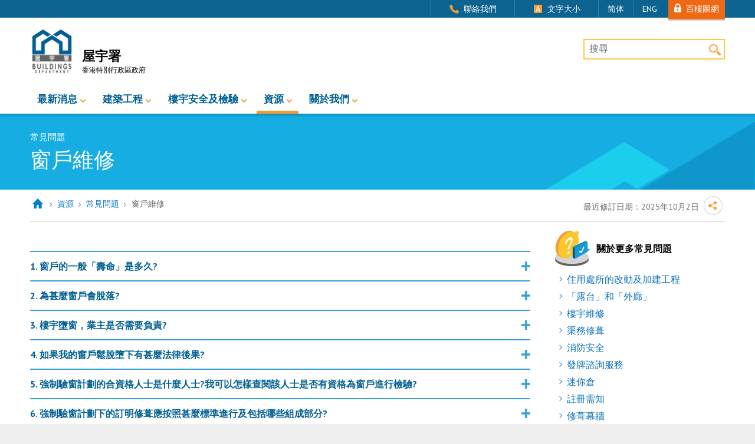

--- FILE ---
content_type: text/html
request_url: https://www.bd.gov.hk/tc/resources/faq/index_windows_maintenance.html
body_size: 9402
content:
<!DOCTYPE html>
<html lang="zh-hk">
<head>
	<meta http-equiv="Content-Type" content="text/html; charset=UTF-8">
	<meta http-equiv="X-UA-Compatible" content="IE=edge">
	<meta name="viewport" content="width=device-width, initial-scale=1.0">
	<meta name="theme-color" content="#0C6390">
	<meta content="香港特別行政區政府 - 屋宇署" name="description">
	<meta content="窗戶維修" name="keywords">
	<title>窗戶維修 - 屋宇署</title>
	<meta property="og:title" content="窗戶維修 - 屋宇署">
	<meta property="og:type" content="website">
	<meta property="og:image" content="https://www.bd.gov.hk/img/logo-BD-top.png">
	<meta property="og:description" content="窗戶的一般「壽命」是多久? 窗戶並沒有特定的「壽命」。不過，業主應特別注意窗戶個別組件（例如窗鉸、螺絲和鉚釘等）的情況，並在有需要時安排維修或更換。只有通過正確使用、定期檢查和適時維修，才可確保窗戶的安全。 為甚麼窗戶會脫落? 根據過往窗戶脫落事件的檢討所得，窗戶脫落的主要原因之一是窗鉸的螺絲╱鉚釘">
	<link href="../../../css/tc/style.css" type="text/css" rel="stylesheet">
	<link rel="icon" sizes="192x192" href="/logo-highres.png">
<script type="text/javascript" src="../../../js/libs/jquery-3.3.1.min.js"></script>
<script type="text/javascript" src="../../../js/libs/bootstrap.min.js"></script>
<script type="text/javascript" src="../../../js/libs/slick.min.js"></script>
<script type="text/javascript" src="../../../js/libs/jquery.fancybox.min.js"></script>
<script type="text/javascript" src="../../../js/common.js"></script>
<script type="text/javascript" src="../../../js/global.js"></script>
<script type="text/javascript" src="../../../js/jq_control.js"></script>
	<script type="text/javascript">
	var breadcrumbParentList = [0,4,407,40715];
	var updateDate = ''; // 07-16-2018
	
	</script>
	<script type="text/javascript">
	<!--
	var isGenericBnr = true; // set ture if is generic banner, if set to false, update background-image for insideBanner
	var isBlueSologan = false;
	-->
	</script>
	<!-- <style>
	#insideBanner {
		background-image: url('../../../img/slogan-events.jpg');
	}
	@media (max-width: 767.98px) {
	#insideBanner {
		background-image: url('../../../img/slogan-events-m.png');
	}
	}
	</style> -->
    <style type="text/css">
        body {
            counter-reset: faq-counter;
        }
        
        #faq .card-header:before {
            counter-increment: faq-counter;
            content: counter(faq-counter) ". ";
        }
    </style>
</head>
<body>
<a id="skip-to-content" href="#content">跳至內容的開始</a>
<header id="header"> 
  <div class="BDlogo"><a href="#"><img src="../../../img/logo-BD-top.png" style="width: 74px;" alt="屋宇署 香港特別行政區政府"></a></div>
  <div id="topNav" class="d-none d-lg-block d-xl-block">
    <div class="container">
      <ul class="justify-content-end nav">
        <li class="nav-item"><a href="../../about-us/contact-us/index.html" class="bdgIco-contactus">聯絡我們</a></li>
        <li class="nav-item"><a href="https://www.gov.hk/tc/about/textsize/" target="_blank" class="bdgIco-fontSize">文字大小</a></li>
        <li class="nav-item"><a id="switchLangSC" href="javascript:;" class="narrow">简体</a></li>
		<li class="nav-item"><a id="switchLangEN" href="javascript:;" class="narrow">ENG</a></li>
      </ul>
      <a href="../../resources/online-tools/BRAVO-online-building-records/index.html" class="bravo">百樓圖網</a> </div>
  </div>
  <div class="logoHolder">
    <div class="container clearfix"> <a id="siteLogo" href="../../index.html">
      <span class="logo"><img src="../../../img/logo-BD-top.png" style="width: 74px;" alt="屋宇署"></span>
      <span class="name">
        <span class="title">屋宇署</span>
        <span class="subtitle">香港特別行政區政府</span>
      </span>
      </a>
      <div class="searchBoxHolder d-none d-xl-block d-lg-block">
        <label class="sr-only" for="searchbox">桌上版網站搜尋</label><input name="searchKey" id="searchbox" placeholder="搜尋" aria-label="搜尋" class="searchBox"><a href="javascript:;" role="button" class="siteSearchBtn">搜尋</a>
      </div>
      <div class="mobileNavBtn d-block d-xl-none d-lg-none">
        <button type="button" id="nav-open-btn" class="btn btn-navbar" data-toggle="collapse" data-target=".nav-collapse">流動版目錄</button>
      </div>
    </div>
  </div>
  <div id="mainNavWrap" class="container d-none d-lg-block d-xl-block">
    <nav id="mainNav">
       <ul class="nav">
     <li class="stickylogo nav-item"><a href="../../index.html" class="nav-link"><div class="logo">主頁</div></a></li>
	 <li class="nav-item dropdown"><a href="../../whats-new/index.html" id="navItemDD-1" class="nav-link dropdown-toggle" aria-haspopup="true" aria-expanded="false" target="_self">最新消息</a>
		<div class="dropdown-menu" aria-labelledby="navItemDD-1">
			<div class="row no-gutters">
				<div class="col col-6">
					<ul>
						<li class="ico_menu1-1"><a target="_self" href="../../whats-new/press-releases/index.html">新聞公報</a></li>
						<li class="ico_menu1-2"><a target="_self" href="../../whats-new/monthly-digests/index.html">資料月報</a></li>
						<li class="ico_menu1-3"><a target="_self" href="../../whats-new/events-and-publicity/index.html">活動及宣傳</a></li>
					</ul>
				</div>
				<div class="col col-6">
					<ul>
						<li class="ico_menu1-4"><a target="_self" href="../../whats-new/tender-notices/notices-of-invitation/index.html">招標公告</a></li>
						<li class="ico_menu1-5"><a target="_self" href="../../whats-new/order-status/index.html">命令的狀況</a></li>
					</ul>
				</div>
			</div>
		</div>
	</li>
	<li class="nav-item dropdown"><a href="../../building-works/index.html" id="navItemDD-2" class="nav-link dropdown-toggle" aria-haspopup="true" aria-expanded="false" target="_self">建築工程</a>
		<div class="dropdown-menu" aria-labelledby="navItemDD-2">
			<div class="row no-gutters">
				<div class="col col-6">
					<ul>
						<li class="ico_menu2-1"><a target="_self" href="../../building-works/new-building-works/index.html">新建樓宇</a></li>
						<li class="ico_menu2-2"><a target="_self" href="../../building-works/alterations-and-additions/index.html">改動及加建</a></li>
						<li class="ico_menu2-3"><a target="_self" href="../../building-works/minor-works/index.html">小型工程</a></li>
					</ul>
				</div>
				<div class="col col-6">
					<ul>
						<li class="ico_menu2-4"><a target="_self" href="../../building-works/signboards/index.html">招牌</a></li>
						<li class="ico_menu2-5"><a target="_self" href="../../building-works/site-monitoring/index.html">地盤監察</a></li>
					</ul>
				</div>
			</div>
		</div>
	</li>
	<li class="nav-item dropdown"><a href="../../safety-inspection/index.html" id="navItemDD-3" class="nav-link dropdown-toggle" aria-haspopup="true" aria-expanded="false" target="_self">樓宇安全及檢驗</a>
		<div class="dropdown-menu" aria-labelledby="navItemDD-3">
			<div class="row no-gutters">
				<div class="col col-6">
					<ul>
						<li class="ico_menu3-1"><a target="_self" href="../../safety-inspection/mbis/index.html">強制驗樓計劃</a></li>
						<li class="ico_menu3-2"><a target="_self" href="../../safety-inspection/mwis/index.html">強制驗窗計劃</a></li>
						<li class="ico_menu3-3"><a target="_self" href="../../safety-inspection/ubw/index.html">僭建物</a></li>
						<li class="ico_menu3-4"><a target="_self" href="../../safety-inspection/building-safety/index.html">樓宇安全</a></li>
						<li class="ico_menu3-9"><a target="_self" href="../../safety-inspection/subdivided-flats/index.html">分間單位</a></li>
					</ul>
				</div>
				<div class="col col-6">
					<ul>
						<li class="ico_menu3-5"><a target="_self" href="../../safety-inspection/slope-safety/index.html">斜坡安全</a></li>
						<li class="ico_menu3-6"><a target="_self" href="../../safety-inspection/fire-safety/index.html">消防安全</a></li>
						<li class="ico_menu3-7"><a target="_self" href="../../safety-inspection/financial-assistance/index.html">財政資助</a></li>
						<li class="ico_menu3-8"><a target="_self" href="../../safety-inspection/support-services/index.html">支援服務</a></li>
					</ul>
				</div>
			</div>
		</div>
	</li>
	<li class="nav-item dropdown fourthNav"><a href="../../resources/index.html" id="navItemDD-4" class="nav-link dropdown-toggle" aria-haspopup="true" aria-expanded="false" target="_self">資源</a>
		<div class="dropdown-menu right" aria-labelledby="navItemDD-4">
			<div class="row no-gutters">
				<div class="col col-6">
					<ul>
						<li class="ico_menu4-1"><a target="_self" href="../../resources/forms/index.html">表格</a></li>
						<li class="ico_menu4-2"><a target="_self" href="../../resources/online-tools/index.html">網上服務</a>
							<ul>
								<li><a target="_self" href="../../resources/online-tools/electronic-submission-hub/index.html">電子資料呈交及處理系統</a></li>
								<li><a target="_self" href="../../resources/online-tools/BRAVO-online-building-records/index.html">百樓圖網 - 網上樓宇記錄</a></li>
								<li><a target="_self" href="../../resources/online-tools/registers-search/index.html">搜尋註冊名單</a></li>
								<li><a target="_self" href="../../resources/online-tools/orders-search/ordersearch.html" title="搜尋命令">搜尋命令</a></li>
								<li><a target="_self" href="../../resources/online-tools/search/index.html">搜尋驗樓／驗窗通知及消防安全指示</a></li>
								<li><a target="_self" href="../../resources/online-tools/building-information-modelling/index.html" title="建築信息模擬技術">建築信息模擬技術</a></li>
							</ul>
						</li>
						<li class="ico_menu4-3"><a target="_self" href="../../resources/registration-guides/index.html" title="註冊指引">註冊指引</a></li>
						<li class="ico_menu4-4"><a target="_self" href="../../resources/pamphlets-and-videos/index.html">小冊子</a></li>
						<li class="ico_menu4-5"><a target="_self" href="../../resources/faq/index.html">常見問題</a></li>
					</ul>
				</div>
				<div class="col col-6">
					<ul>
						<li class="ico_menu4-6"><a target="_self" href="../../resources/codes-and-references/index.html">守則及參考資料</a>
							<ul>
								<li><a target="_self" href="../../resources/codes-and-references/codes-and-design-manuals/index.html">守則，設計手冊及指引</a></li>
								<li><a target="_self" href="../../resources/codes-and-references/practice-notes-and-circular-letters/index.html">作業備考及通告函件</a></li>
								<li><a target="_self" href="../../resources/codes-and-references/central-data-bank/index.html">中央資料庫 (只提供英文版本)</a></li>
								<li><a target="_self" href="../../resources/codes-and-references/modular-integrated-construction/index.html">「組裝合成」建築法</a></li>
								<li><a target="_self" href="../../resources/codes-and-references/epidemic-prevention-information/index-drainage-systems.html">渠管健康</a></li>
							</ul>
						</li>
						<li class="ico_menu4-7"><a target="_self" href="../../resources/corner-for-rbp-rc/index.html">認可人士、註冊結構工程師、註冊岩土工程師、註冊檢驗人員及註冊承建商資訊站</a></li>
						<li class="ico_menu4-8"><a target="_self" href="../../resources/legal-matters/index.html">法律事項</a></li>
						<li class="ico_menu4-9"><a target="_self" href="../../resources/request-for-information/index.html">索取公開資料</a></li>
						<li class="ico_menu4-10"><a target="_self" href="../../resources/promotion-of-racial-equality/index.html">促進種族平等</a></li>
					</ul>
				</div>
			</div>
		</div>
	</li>
	<li class="nav-item dropdown"><a href="../../about-us/index.html" id="navItemDD-5" class="nav-link dropdown-toggle" aria-haspopup="true" aria-expanded="false" target="_self">關於我們</a>
		<div class="dropdown-menu right" aria-labelledby="navItemDD-5">
			<div class="row no-gutters">
				<div class="col col-6">
					<ul>
						<li class="ico_menu5-1"><a target="_self" href="../../about-us/welcome-message/index.html">歡迎辭</a></li>
						<li class="ico_menu5-2"><a target="_self" href="../../about-us/our-services/index.html">我們的服務</a></li>
						<li class="ico_menu5-3"><a target="_self" href="../../about-us/green-initiatives/index.html">環保措施</a></li>
						<li class="ico_menu5-4"><a target="_blank" href="../../../doc/tc/about-us/Ch-cha-c.pdf">組織結構</a></li>
					</ul>
				</div>
				<div class="col col-6">
					<ul>
						<li class="ico_menu5-5"><a target="_self" href="../../about-us/careers/index.html">專業／技術人才</a></li>
						<li class="ico_menu5-6"><a target="_self" href="../../about-us/building-information-centre/index.html">樓宇資訊中心</a></li>
						<li class="ico_menu5-7"><a target="_self" href="../../about-us/contact-us/index.html">聯絡我們</a></li>
					</ul>
				</div>
			</div>
		</div>
	</li>
	</ul> 
    </nav>
  </div>
  <!-- Mobile menu -->
  <div class="d-block d-lg-none" id="slideMenuLayer">
    <div class="overlayMobileMenu" id="mobileMenuLayer">
      <div class="mobileMenuHead">
        <div class="title">目錄</div>
        <button type="button" id="mob-nav-open-btn" class="btn btn-navbar float-right" data-toggle="collapse" data-target=".nav-collapse">關上目錄</button>
      </div>
      <div class="fullWidth header-Bottom-Color-Line"></div>
      <div>
          <div class="searchBoxHolder">
            <label for="searchbox-mobile" class="sr-only">流動版網站搜尋</label><input name="searchKey" id="searchbox-mobile" placeholder="搜尋" class="searchBox"><a href="javascript:;" class="siteSearchBtn" role="button">搜尋</a>
          </div>
        <div class="mobile-menu-container">
        </div>
      </div>
      <div class="row-fluid text-center mobile-language">
        <ul>
          <li><a id="switchLangSC_m" href="javascript:;">简体</a></li>
		  <li><a id="switchLangEN_m" href="javascript:;">ENG</a></li>
          <li><a href="../../about-us/contact-us/index.html" class="bdgIco-contactus">聯絡我們</a></li>
        </ul>
      </div>
    </div>
  </div>
  <!-- End of Mobile menu --> 
</header>
<div class="emptyHeader"></div>
<section id="mainZone">
  <div id="insideBanner" class="bannerWrap">
    <div class="container wording">
      <div class="slogan">
        <div>
          <p class="sub-slogan">常見問題</p>
          <h1>窗戶維修</h1>
        </div>
      </div>
    </div>
  </div>  
  <!-- breadcrumbWrap Start -->
  <div id="breadcrumbWrap" class="container clearfix">
  <div class="clearfix">
    <div class="breadcrumbHolder">
      <nav aria-label="breadcrumb">
	  <ol class="breadcrumb"><li class="breadcrumb-item"><a href="../../index.html" target="_self">主頁</a></li><li class="breadcrumb-item"><a href="../../resources/index.html" target="_self">資源</a></li><li class="breadcrumb-item"><a href="../../resources/faq/index.html" target="_self">常見問題</a></li><li class="breadcrumb-item active" aria-current="page">窗戶維修</li></ol>
      </nav>
    </div>
	<!-- onlyBreadcrumb Start -->
    <div class="sharingHolder">
      <div class="lastUpdateTime">最近修訂日期：<span class="updateDate"></span></div>
	  <!-- shareBtn Start -->
      <div class="shareBtn"> <a class="otherShare" id="globalShareBtn" title="分享" href="javascript:;">分享</a>
        <ul class="additional" id="additional">
          <li><a href="javascript:zms.social.shareToFaceBook();" class="fbShare" title="分享到Facebook">分享到Facebook</a></li>
          <li><a href="javascript:zms.social.shareToWhatsapp();" class="whatsappShare" title="以Whatsapp分享">以Whatsapp分享</a></li>
          <li><a href="javascript:zms.social.shareToEmailLink();" class="emailShare" title="以電郵分享">以電郵分享</a></li>
          <li><a href="javascript:;" class="urlShare" title="複製連結">複製連結</a><div id="url"></div></li>
        </ul>
      </div>
	  <!-- shareBtn End -->
    </div>
	<!-- onlyBreadcrumb End -->
	</div>
  </div>
  <!-- breadcrumbWrap End -->
  <div id="contentWrap">
	<div id="content">


	<!-- content start -->

	<div class="container genericContent mb-5 mt-5" style="min-height: 520px;">
	  <div class="mainCol">
	  <section>
	  <div id="faq" class="accordion mb-4">
            <div class="card">
              <div class="card-header collapsed pl-0 border-0" id="heading1" role="button" data-toggle="collapse" data-target="#collapse1" aria-expanded="false" aria-controls="collapse1">窗戶的一般「壽命」是多久?</div>
              <div id="collapse1" class="collapse" aria-labelledby="heading1">
                <div class="card-body pl-0 pr-0 pt-1 pb-3">
                  <p class="mt-0">窗戶並沒有特定的「壽命」。不過，業主應特別注意窗戶個別組件（例如窗鉸、螺絲和鉚釘等）的情況，並在有需要時安排維修或更換。只有通過正確使用、定期檢查和適時維修，才可確保窗戶的安全。</p>
                </div>
              </div>
            </div>
			<div class="card">
              <div class="card-header collapsed pl-0 border-0" id="heading2" role="button" data-toggle="collapse" data-target="#collapse2" aria-expanded="false" aria-controls="collapse2">為甚麼窗戶會脫落?</div>
              <div id="collapse2" class="collapse" aria-labelledby="heading2">
                <div class="card-body pl-0 pr-0 pt-1 pb-3">
					<p class="mt-0">根據過往窗戶脫落事件的檢討所得，窗戶脫落的主要原因之一是窗鉸的螺絲╱鉚釘因日久銹蝕或損耗而損壞所致。此外，窗戶欠缺妥善保養和使用方法不正確也是造成窗戶脫落的原因。</p>
				</div>
			</div>
			</div>
			<div class="card">
              <div class="card-header collapsed pl-0 border-0" id="heading3" role="button" data-toggle="collapse" data-target="#collapse3" aria-expanded="false" aria-controls="collapse3">樓宇墮窗，業主是否需要負責?</div>
              <div id="collapse3" class="collapse" aria-labelledby="heading3">
                <div class="card-body pl-0 pr-0 pt-1 pb-3">
					<p class="mt-0">業主和住戶有責任定期檢查及保養其單位的窗戶以確保窗戶安全。若窗戶脫落而引致他人受傷或財物損失，業主和住戶可能要負上法律責任。</p>
				</div>
				</div>
			</div>
			<div class="card">
              <div class="card-header collapsed pl-0 border-0" id="heading4" role="button" data-toggle="collapse" data-target="#collapse4" aria-expanded="false" aria-controls="collapse4">如果我的窗戶鬆脫墮下有甚麼法律後果?</div>
              <div id="collapse4" class="collapse" aria-labelledby="heading4">
                <div class="card-body pl-0 pr-0 pt-1 pb-3">
                  <p class="mt-0">根據《簡易程序治罪條例》第4B條的規定，如有人自建築物掉下窗戶，或容許窗戶自建築物墮下，以致對在公眾地方之內或附近的人造成危險或損傷者，即屬干犯刑事罪行，一經定罪，可處罰款港幣10,000元及監禁6個月。</p>
				  <p>如脫落的窗戶導致他人受傷或喪失生命，受害人或其家屬可透過民事訴訟程序向有關的單位業主索取賠償。</p>
                </div>
              </div>
            </div>
			<div class="card">
              <div class="card-header collapsed pl-0 border-0" id="heading5" role="button" data-toggle="collapse" data-target="#collapse5" aria-expanded="false" aria-controls="collapse5">強制驗窗計劃的合資格人士是什麼人士?我可以怎樣查閱該人士是否有資格為窗戶進行檢驗?</div>
              <div id="collapse5" class="collapse" aria-labelledby="heading5">
                <div class="card-body pl-0 pr-0 pt-1 pb-3">
                  <p class="mt-0">合資格人士是指認可人士、註冊結構工程師、註冊檢驗人員、註冊一般建築承建商或已就屬於窗戶的級別、類型及項目的小型工程註冊的註冊小型工程承建商。有關認可人士、註冊結構工程師、註冊檢驗人員、註冊一般建築承建商及註冊小型工程承建商的各份名冊的詳情及一份供參考的合資格人士的名單，請瀏覽屋宇署網頁（<a href="../../index.html">http://www.bd.gov.hk</a>），市民亦可下載流動應用程式「窗安無事」搜尋及委任已在程式註冊的合資格人士。屋宇署向合資格人士發出驗窗卡。你可向合資格人士要求出示驗窗卡或相關名册下的註冊證明書，以核實其身份並確保該合資格人士親自進行窗戶的訂明檢驗。</p>
                </div>
              </div>
            </div>
			<div class="card">
              <div class="card-header collapsed pl-0 border-0" id="heading6" role="button" data-toggle="collapse" data-target="#collapse6" aria-expanded="false" aria-controls="collapse6">強制驗窗計劃下的訂明修葺應按照甚麼標準進行及包括哪些組成部分?</div>
              <div id="collapse6" class="collapse" aria-labelledby="heading6">
                <div class="card-body pl-0 pr-0 pt-1 pb-3">
                  <p class="mt-0">訂明修葺以不遜於窗戶原有的設計為標準。然而，你亦可選擇在進行修葺的同時，一併提升窗戶的建造標準至符合現時最新的要求。欠妥的窗戶組成部分如影響窗戶安全，一律須予以修葺或更換。對於那些不影響安全的窗戶組成部分（例如防水密封劑、防水墊條／膠條等），它們並不是強制驗窗計劃下訂明檢驗及修葺所涵蓋的範圍。為讓市民更了解強制驗窗計劃的要求及安排檢驗及修葺，屋宇署已印製強制驗窗計劃相關的標準及指引，包括「強制驗樓計劃及強制驗窗計劃作業守則」、「強制驗樓計劃及強制驗窗計劃的一般指引」及「窗戶安全須知」小冊子。有關各刋物的內容，可瀏覽屋宇署網頁。</p>
                </div>
              </div>
            </div>
			<div class="card">
              <div class="card-header collapsed pl-0 border-0" id="heading7" role="button" data-toggle="collapse" data-target="#collapse7" aria-expanded="false" aria-controls="collapse7">檢驗及維修窗戶的費用是多少?</div>
              <div id="collapse7" class="collapse" aria-labelledby="heading7">
                <div class="card-body pl-0 pr-0 pt-1 pb-3">
                  <p class="mt-0">有關窗戶檢驗及修葺工程費用的水平，會因應不同因素而有所分別，如樓宇大小、窗戶的數量及尺寸、損壞程度及行業當時的市場環境等。現時提供驗窗的合資格人士及修葺服務的註冊一般建築承建商及名列於關乎窗戶小型工程級別、類型及項目的註冊小型工程承建商的數量，應足以確保市場上的公平競爭，讓業主／法團可從不同服務提供者取得報價，以作參考及比較。有部分小型工程承建商商會亦製備了名單，列出其願意提供驗窗服務的會員的收費，這些名單的超連結已上載到屋宇署網頁，方便市民查閱。根據合資格人士／承建商提供的報價／廣告單張，有關<a class="pdfIcon after" href="../../../doc/en/safety-and-inspection/mwis/property-owners-and-owners-corporation/MWIS_CostReference.pdf" target="_blank">檢驗及修葺窗戶的市場資訊</a>已列載於屋宇署網頁及流動應用程式「窗安無事」以供參考。</p>
                </div>
              </div>
            </div>
			<div class="card">
              <div class="card-header collapsed pl-0 border-0" id="heading8" role="button" data-toggle="collapse" data-target="#collapse8" aria-expanded="false" aria-controls="collapse8">如果我不滿意已獲委任的合資格人士的服務，我可以怎樣處理?</div>
              <div id="collapse8" class="collapse" aria-labelledby="heading8">
                <div class="card-body pl-0 pr-0 pt-1 pb-3">
                  <p class="mt-0">作為消費者，你可以參考屋宇署印製有關<a class="pdfIcon after" href="../../../doc/tc/resources/pamphlets-and-videos/MWIS-WIRCECc.pdf" target="_blank">業主權益</a>。如果你不滿意已獲委任的合資格人士的服務，你可終止其委任及重新委任另一名合資格人士進行訂明檢驗／監督及獨立承建商進行所需的訂明修葺。如懷疑有人違規、行為失當或疏忽，你可致電2626 1616（由「1823」接聽）向屋宇署舉報。</p>
                </div>
              </div>
            </div>
			<div class="card">
              <div class="card-header collapsed pl-0 border-0" id="heading9" role="button" data-toggle="collapse" data-target="#collapse9" aria-expanded="false" aria-controls="collapse9">若有大型或固定傢俬或傢具阻擋了窗戶使其不能開啟，這窗戶的檢驗可否被豁免? 如果不可以，是因為甚麼原因?</div>
              <div id="collapse9" class="collapse" aria-labelledby="heading9">
                <div class="card-body pl-0 pr-0 pt-1 pb-3">
                  <p class="mt-0">在強制驗窗計劃下為窗戶進行訂明檢驗不能以窗戶被樓宇或個別處所內的裝修或傢俱所阻擋為理由而獲得豁免檢驗。相反而言，業主或佔用人可能會忽略了該些窗戶的安全情況，因而對公眾構成較高的危險。因此，業主必須安排對此等窗戶進行檢驗，以確保公眾安全。</p>
                </div>
              </div>
            </div>
			<div class="card">
              <div class="card-header collapsed pl-0 border-0" id="heading10" role="button" data-toggle="collapse" data-target="#collapse10" aria-expanded="false" aria-controls="collapse10">在甚麼情況下需要更換原有鉚釘及螺絲?</div>
              <div id="collapse10" class="collapse" aria-labelledby="heading10">
                <div class="card-body pl-0 pr-0 pt-1 pb-3">
                  <p class="mt-0">如鉚釘或螺絲有鬆脫／缺漏／呈現灰白色粉狀物質或銹蝕，就必須要更換，新更換組成部分的物料及大小須不遜於窗戶原有設計。更換窗鉸時，須最少使用三根鉚釘或螺絲。如把窗鉸更換成不銹鋼窗鉸，或更換原有不銹鋼窗鉸上的鉚釘或螺絲，須使用不銹鋼鉚釘或螺絲。</p>
                </div>
              </div>
            </div>
		</div>
		
	</section>
  </div>
  </div>
	
		<nav class="sidebar" id="sidebar">
      <div class="sidebar-inner">
        <div class="sidebar-subtitle icon qna">關於更多常見問題</div>
		<ul>
			<li><a href="index_alteration_and_addition_works_in_domestic_premises.html">住用處所的改動及加建工程</a></li>
			<li><a href="index_balcony_and_verandah.html">「露台」和「外廊」</a></li>
        	<li><a href="index_building_maintenance.html">樓宇維修</a></li>
        	<li><a href="index_drainage_repair.html">渠務修葺</a></li>
        	<li><a href="index_fire_safety.html">消防安全</a></li>
			<li><a href="index_licensing_advisory_services.html">發牌諮詢服務</a></li>
			<li><a href="index_mini_storages.html">迷你倉</a></li>
			<li><a href="index_registration_guides.html">註冊需知</a></li>
			<li><a href="index_repairs_to_curtain_walls.html">修葺幕牆</a></li>
			<li><a href="../../safety-inspection/slope-safety/index.html#respon">斜坡安全</a></li>
			<li><a href="index_statutory_orders.html">法定命令</a></li>
			<li><a href="index_subdivided_flats_in_industrial_buildings.html">工業樓宇分間單位（劏房）</a></li>
			<li><a href="index_subdivision_of_a_flat_subdivided_units.html">分間單位（劏房）</a></li>
        	<li><a href="index_unauthorised_building_works.html">違例建築物</a></li>
        	<li><a href="index_water_seepage_problem.html">滲水問題</a></li>
        	<li class="selected"><a href="index_windows_maintenance.html">窗戶維修</a></li>		
        	<li><a href="index_others.html">其他問題</a></li>
		</ul>
      </div>
    </nav>


		<!-- content end -->
</div><a class="scrollToTop" href="javascript:scrollToAnimation()"><span>返回頁首</span></a> 
  </div>  
</section>
<!-- Quick Links -->
<section class="quickLinksHolder sticky-stopper d-none d-lg-block">
  <div class="container">
    <div class="row">
      <div class="col col-md-2 col-lg-1">
        <h2>快速連結</h2>
      </div>
      <div class="col">
        <div class="ht">建築工程</div>
        <ul>
          <li><a href="../../building-works/new-building-works/index.html">新建樓宇</a></li>
          <li><a href="../../building-works/minor-works/index.html">小型工程</a></li>
          <li><a href="../../building-works/signboards/index.html">招牌</a></li>
        </ul>
      </div>
      <div class="col">
        <div class="ht">樓宇安全及檢驗</div>
        <ul>
          <li><a href="../../safety-inspection/mbis/index.html">強制驗樓計劃</a></li>
          <li><a href="../../safety-inspection/mwis/index.html">強制驗窗計劃</a></li>
          <li><a href="../../safety-inspection/ubw/index.html">僭建物</a></li>
          <li><a href="../../safety-inspection/building-safety/index.html">樓宇安全</a></li>
          <li><a href="../../safety-inspection/financial-assistance/index.html">財政資助</a></li>
          <li><a href="../../resources/faq/index_mini_storages.html">迷你倉</a></li>
        </ul>
      </div>
<div class="w-100 d-block d-lg-none">
      </div>
	  <div class="col col-md-2 col-lg-1 d-block d-lg-none">
      </div>
      <div class="col">
        <div class="ht">資源</div>
        <ul>
          <li><a href="../../resources/codes-and-references/notices-and-reports/GFA.html">在私人發展項目內的總樓面面積寬免摘要</a></li>
          <li><a href="../../resources/codes-and-references/scheduled-areas/index.html">《建築物條例》- 附表五 : 附表所列地區</a></li>
          <li><a href="../../resources/codes-and-references/public-open-space/index.html">公眾空間</a></li>
        <li><a href="../../resources/codes-and-references/transitional-housing-initiatives/thi_modification_exemption_list.html">就過渡性房屋措施批予的變通或豁免</a></li>
          <li><a href="../../resources/codes-and-references/common-conditions-and-requirements/index.html">常見條件及規定</a></li>
          <li><a href="../../resources/codes-and-references/epidemic-prevention-information/index-drainage-systems.html">渠管健康</a></li>
			<li><a href="../../resources/faq/index.html">常見問題</a></li>
          </ul>
      </div>
      <div class="col">
        <div class="ht">更新</div>
        <ul>
          <li><a href="../../whats-new/order-status/index.html">命令的最新狀況</a></li>
          <li><a href="../../about-us/our-services/performance-pledge/index.html#headingTwo">處理未獲遵從命令的最新目標</a></li>
          <li><a href="../../whats-new/tender-notices/notices-of-invitation/index.html">招標公告</a></li>
          <li><a href="../../whats-new/monthly-digests/index.html">資料月報</a></li>
          <li><a href="../../whats-new/press-releases/index.html">新聞公報</a></li>
        </ul>
      </div>
    </div>
  </div>
</section>
<footer id="footer">
  <div class="container">
    <div class="row"> 
      <!-- Left Area -->
      <div id="footerLeft" class="col col-lg-6 col-12">
        <div class="leftLogos">
          <ul>
            <li><a href="https://caringcompany.org.hk/b5_index.php" rel="external" target="_blank"><img src="../../../img/footer_logo1.png" alt="商界展關懷" style="width:69px;"></a></li>
            <li><a href="https://www.hkaee.gov.hk/index.php?lang=tc" rel="external" target="_blank"><img src="../../../img/HKAEE.png" alt="香港環境卓越大獎" style="width: 60px;"></a></li>
            <li><a href="https://www.hkgoc.gov.hk/zh-hk/index.html" rel="external" target="_blank"><img src="../../../img/GOgreen.png" alt="香港綠色機構認證" style="width: 122px;"></a></li>
          </ul>
        </div>
        <ul class="footerNav">
          <li class="cpt">2018 &copy; 屋宇署</li>
          <li><a href="../../important-notices/index.html">重要告示</a></li>
          <li><a href="../../privacy-policy/index.html">私隱政策</a></li>
          <li><a href="../../sitemap/index.html">網頁指南</a></li>
        </ul>
        <!-- <div class="statement">最近修訂日期：<span class="lastmodified"></span></div> -->
      </div>
      <!-- Left Area - end --> 
      <!-- Right Area -->
      <div id="footerRight" class="col col-lg-6 col-12">
        <ul>
          <li><a href="https://www.w3.org/WAI/WCAG2AA-Conformance" rel="external" target="_blank"><img src="../../../img/footer_logo4.png" alt="2A級別的一致性，W3C無障礙網頁指南2.0" style="width:72px;"></a></li>
          <li><a href="https://www.digitalpolicy.gov.hk/tc/our_work/digital_government/digital_inclusion/accessibility/" rel="external" target="_blank"><img src="../../../img/footer_logo3.png" alt="無障礙網頁嘉許計劃" style="width:69px;"></a></li>
          <li><a href="https://www.gov.hk/tc/residents" rel="external" target="_blank"><img src="../../../img/MyGovHKc.gif" alt="香港政府一站通適應性網頁設計現已推"></a></li>
          <li><a href="https://www.brandhk.gov.hk/html/tc/index.html" rel="external" target="_blank"><img src="../../../img/footer_logo_hk.png" alt="香港品牌形象 - 亞洲國際都會" style="width:131px;"></a></li>
        </ul>
      </div>
      <!-- Right Area - end --> 
    </div>
  </div>
</footer>
</body>
</html>

--- FILE ---
content_type: text/css
request_url: https://www.bd.gov.hk/css/tc/style.css
body_size: 212
content:
@import '../bootstrap.min.css';
@import '../tempusdominus-bootstrap-4.css';
@import '../font-awesome.css';
@import '../core.css';
@import '../content.css';
@import '../content-2.css';
@import '../media-query.css';
@import '../print.css';
@import '../breakpoint.min.css';

@media (max-width: 767.98px){
	#content .formWrap table.transformable thead th.c{
		white-space: nowrap;
	}
}


--- FILE ---
content_type: text/css
request_url: https://www.bd.gov.hk/css/core.css
body_size: 7030
content:
@import url('https://fonts.googleapis.com/css?family=PT+Sans:100,400,700|Titillium+Web:100,300,400,600,700');
html {
	background-color: #F0F0F0;
	min-width: 320px;
}
body {
	font-family: 'PT Sans', "微軟正黑體", 'Microsoft JhengHei', sans-serif;
	font-size: 16px;
	max-width: 1800px;
	margin: 0 auto;
	padding: 0;
	min-width: 320px;
}
#mobileLayer{
	position: fixed;
	width: 100%;
	height: 100%;
	z-index: 9;
	left: 0;
	top: 0;
}
a {
	text-decoration: none;
	color: #0F72B8;
}
a:hover {
	text-decoration: underline;
	color: #0F72B8;
}
a.breakWord {
	display: block;
	overflow-wrap: break-word;
	word-wrap: break-word;
	-ms-word-break: break-all;
	word-break: break-all;
	word-break: break-word;
}
.a_center {
	text-align:center !important;
}
.a_right {
	text-align:right !important;
}
.v_top {
	vertical-align:top !important;
}
.v_middle {
	vertical-align:middle !important;
}
.v_bottom {
	vertical-align:bottom !important;
}
.no_wrap {
	white-space:nowrap;
}
h1, h2, h3, h4, h5, h6 {
	font-family: 'Titillium Web', "微軟正黑體", 'Microsoft JhengHei', sans-serif;
	line-height: 1.2;
}
/* Skip to content */
#skip-to-content, .BDlogo, .grayBG h2, .skipToContent h2, #url {
	clip: rect(0px, 0px, 0px, 0px);
	position: absolute;
}
.container {
	position: relative;
	max-width: 1800px;
	width:92%;
	padding:0;
}
.sticky {
	position: fixed;
	top: 0;
	width: 100%;
	max-width: 1800px;
}
.sticky .topnav, .sticky .logoHolder , .sticky #topNav{
	display: none !important;
}
.sticky .stickylogo .logo {
	background: url('../img/logo-stickymenu.png') no-repeat center center;
	background-size: 36px 22px;
	color: transparent;
}
.sticky .stickylogo:hover .logo {
	background-image: none;
	color: #FFF;
}
.sticky .stickylogo a {
	padding: 0;
}
.sticky #mainNav ul.nav li.stickylogo {
	display: block;
	text-align: center;
	-moz-transition: all 0.3s ease-out;
	-o-transition: all 0.3s ease-out;
	-webkit-transition: all 0.3s ease-out;
	transition: all 0.3s ease-out;
}
/*header css*/
.mobileNavBtn {
	float: right;
	margin-top: 10px;
}
.searchBoxHolder {
	position: absolute;
	right: 0;
	bottom: 25px;
	font-size: 0.813em;
}
.searchBoxHolder .siteSearchBtn{
	display: block;
	position: absolute;
	width: 35px;
	height: 35px;
	right: 0;
	top: 0;
	text-indent: -99999px;
	background: url('../img/icon-search.png') no-repeat center center;
	background-size: 22px 22px;
}
.searchBoxHolder input[class="searchBox"] {
	border: 2px solid #FECA46;
	padding: 6px 8px;
	font-weight: 300;
	width: 240px;
	color: #2c2c2c;
	/* background: url('../img/icon-search.png') no-repeat right 5px center;
	background-size: 22px 22px; */
	padding-right: 35px;
}
.searchBoxHolder input[class="searchBox"]::placeholder, .searchBoxHolder input[class="searchBox"]:-ms-input-placeholder, .searchBoxHolder input[class="searchBox"]::-ms-input-placeholder, .searchBoxHolder input[class="searchBox"]::-webkit-input-placeholder, .searchBoxHolder input[class="searchBox"]::-moz-placeholder {
color: #2c2c2c;
}
#header {
	-webkit-box-shadow: 0px 4px 3px 0px rgba(0,0,0,0.15);
	-moz-box-shadow: 0px 4px 3px 0px rgba(0,0,0,0.15);
	box-shadow: 0px 4px 3px 0px rgba(0,0,0,0.15);
	/* border-bottom: 1px solid transparent; */
	z-index: 1000;
	background-color: #FFFFFF;
	position: relative;
}
#header.sticky {
	position: fixed;
	/* border-bottom: 1px solid #E0E0E0; */
}
.emptyHeader {
	width: 100%;
	height: 0;/*	transition:height .1s ease 0s;
	-webkit-transition:height .1s ease 0s;*/
}
.emptyHeader.sticky {
	height: 199px;
	position: relative;
}
.logoHolder {
	padding: 18px 0;
	min-height: 90px;
}
.logoHolder a#siteLogo {
	font-size:0;
	display:table;
	float:left;
}
.logoHolder a#siteLogo:hover {
	text-decoration:none;
}
.logoHolder a#siteLogo > span {
	display:table-cell;
}
#siteLogo .logo { /*background: url('../img/logo-BD-top.png') no-repeat center center;*/
	/*display: inline-grid;*/
	padding-right: 14px;
}
#siteLogo .logo img {
	width: 74px;
	height: 78px;
}
#siteLogo .name {
	max-width: calc(100% - 110px);
	vertical-align:bottom;
}
#siteLogo .name > span {
	display:block;
}
#siteLogo .name .title {
	color: #000;
	font-size: 1.35rem;
	font-weight: 600;
}
#siteLogo .name .subtitle {
	color: #000;
	font-size: 0.75rem;
	font-weight: 300;
	line-height: 1.3em;
}
#siteLogo .name a.title:hover, #siteLogo .name a.subtitle:hover {
	text-decoration: none;
}
#topNav {
	position: relative;
	min-height: 30px;
	width: 100%;
	background-color: #0C6390;
}
#topNav .nav {
	margin-right:100px;
	font-size: 0.875em;
}
#topNav .container {
	position:relative;
}
#topNav a {
	line-height: 30px;
	padding: 5px 30px;
	border-left: 1px solid #3782A6;
	color: #fff;
	font-weight: 100;
}
#topNav a.narrow {
	padding: 5px 15px;
}
#topNav .bdgIco-contactus {
	background: url('../img/icon-contact.png') no-repeat left 30px center;
	background-size: 18px 18px;
	padding-left: 55px;
}
#topNav .bdgIco-fontSize {
	background: url('../img/icon-textsize.png') no-repeat left 30px center;
	background-size: 18px 18px;
	padding-left: 55px;
}
#topNav .bravo {
	position: absolute;
	top: 0;
	right: 0;
	margin: 0;
	padding: 0 10px 0 30px;
	background: #EF6814 url('../img/icon-bravo-login.png') no-repeat 10px 6px;
	background-size: 12px 15px;
	height: 35px;
	border-bottom: 2px solid #D1D1D1;
	border-left: none;
	font-size: 0.9em;
}
/*mobile menu*/
#nav-open-btn, #mob-nav-open-btn {
	width: 40px;
	height: 40px;
	background-image: url(../img/icon_burger_menu.png);
	background-color: transparent;
	background-repeat: no-repeat;
	background-size: 20px 20px;
	background-position: 10px 10px;
	border: none;
	/*box-shadow: none;*/
	border-radius: 0;
	overflow: hidden;
	line-height: normal;
	margin: 0px 0px 0 0;
	text-indent: -9999px;
}
#mob-nav-open-btn {
	background-image: url('../img/icon_burger_menu_open.png');
	margin: 5px 0px 0px;
}
#slideMenuLayer {
}
#slideMenuLayer .logo {
	background: url('../img/logo-BD-top.png') no-repeat center center;
	background-size: contain;
	width: 37px;
	height: 36px;
	display: inline-block;
	margin: 12px;
}
.mobileMenuHead {
	height: 50px;
	background-color: #006396;
	margin-bottom: 15px;
	padding: 0px 10px 0px 20px;
}
.mobileMenuHead h2, .mobileMenuHead div.title {
	color: #FFF;
	margin: 15px 0px 0px;
	font-size: 1.1em;
	font-weight: 300;
	display: inline-block;
}
#mobileMenuLayer {
	-moz-transition: all 0.3s ease-out;
	-o-transition: all 0.3s ease-out;
	-webkit-transition: all 0.3s ease-out;
	transition: all 0.3s ease-out;
}
#mobileMenuLayer {
	visibility: hidden;
	position: fixed;
	top: 0;
	right: -310px;
	width: 310px;
	height: 100%;
	z-index: 10;
	background-color: #fff;
	border-left: 1px solid #A0A0A0;
	-webkit-box-shadow: 0px 0px 13px 1px rgba(0,0,0,0.5);
	-moz-box-shadow: 0px 0px 13px 1px rgba(0,0,0,0.5);
	box-shadow: 0px 0px 13px 1px rgba(0,0,0,0.5);
}
#mobileMenuLayer.on {
	right: 0;
	visibility: visible;
	overflow-y: auto;
}
.mobile-menu-ul {
	list-style-type: none;
	padding: 0;
	margin: 0;
}
.mobile-menu-ul li {
	position:relative;
	font-size: 1em;
	border-bottom: solid 1px #ddd;
	/* font-weight: 600; */
}
.mobile-menu-ul li .navBtn{
	width:40px;
	height:40px;
	position:absolute;
	top:6px;
	right:8px;
	background-color:red;
	cursor:pointer;
	background: url('../img/nav-mobile-right.png') no-repeat right 50% top 50%;	
}
.mobile-menu-ul li.home {
	background-image: none;
}
.mobile-menu-ul li a {
	padding: 15px 20px;
	display:block;
	color: #005F92;
}
.mobile-menu-ul li.BGImg.BGArrow.down .navBtn{
	background-image: url('../img/nav-mobile-down.png');
}
.mobile-menu-ul li .mobile-submenu-ul {
	display: none;
	list-style-type: none;
	padding: 0;
	margin: 0;
}
.mobile-menu-ul li .mobile-submenu-ul li {
	border-bottom: none;
	padding: 15px 20px 15px 60px;
	font-weight:400;
	background-position: left 20px center;
	background-repeat:no-repeat;
	background-size: 36px 36px;
}
.mobile-menu-ul li .mobile-submenu-ul li:hover {
	background-color: #eee;
}
.mobile-menu-ul li .mobile-submenu-ul li:last-child {
	margin-bottom: 15px;
}
.mobile-menu-ul li .mobile-submenu-ul a {
	color: #2C2C2C;
	padding: 0px 0px 0px 10px;
}
.mobile-language ul {
	list-style: outside none none;
	margin: 15px 0;
	padding: 0;
}
.mobile-language li {
	display: inline-block;
	font-size: 0.8em;
	font-weight: 300;
}
.mobile-language li a {
	color: #005F92;
	padding: 10px 10px 10px 15px;
	display: block;
}
.mobile-language .bdgIco-contactus {
	background: url('../img/icon-contact.png') no-repeat left 15px center;
	background-size: 18px 18px;
	padding-left: 40px;
}
/*mobile menu ends*/
/*mainnav*/
#mainNav {
	height:50px;
	margin:-1px 0;
}
#mainNav .nav > li:hover > .dropdown-menu, #mainNav .nav > li.open > .dropdown-menu {
	display:block
}
#mainNav ul.nav{ display:inline-flex; position:relative;}
#mainNav ul.nav li.fourthNav{ position:static;}
#mainNav ul.nav li:last-child{ margin-right:0;}
#mainNav ul.nav li {
	float: left;
	margin-right: 6px;
}
#mainNav ul.nav li.stickylogo {
	width: 70px;
	height: 48px;
	display:none;
}
#mainNav ul.nav li.nav-item.active > a.nav-link:before {
	content:'';
	position:absolute;
	height:5px;
	width:100%;
	background-color:#F79B37;
	bottom:0;
	left:0;
}
#mainNav .nav > li:hover > a.nav-link:before{
	background-color: #EF6814!important;
}
#mainNav > .nav > .nav-item > a.nav-link {
	color: #006091;
	font-size: 1.06em;
	font-weight: 600;
	padding: 12px;
	height: 50px;
	line-height:26px;
	text-align: center;
	font-family: 'Titillium Web', "微軟正黑體", 'Microsoft JhengHei', sans-serif;
	position: relative;
}
#mainNav > .nav > .nav-item > a.nav-link:after {
	margin-left: 6px;
	border:2px solid #f79b37;
	width:7px;
	height:7px;
	border-top:none;
	border-left:none;
	transform:rotate(45deg);
	-webkit-transform:rotate(45deg);
	vertical-align:middle;
}
#mainNav > .nav > .nav-item > a.nav-link:hover:after, #mainNav > .nav > .nav-item.open > a.nav-link:after {
	border-color:#fff;
}
#mainNav > .nav > .nav-item:hover > a.nav-link, #mainNav > .nav > .nav-item.open > a.nav-link {
	background-color: #EF6814;
	color: #FFF;
	-moz-transition: all 0.2s ease-out;
	-o-transition: all 0.2s ease-out;
	-webkit-transition: all 0.2s ease-out;
	transition: all 0.2s ease-out;
}
#mainNav .dropdown-menu.right {
	right: 0;
	left: auto;
}
#mainNav .dropdown-menu {
	margin-top: 0px;
	border-radius:0;
	border-top: 3px solid #EF6814;
	width: 600px;
	padding: 0px 20px 20px;
}
#mainNav .dropdown-menu .row .col:first-child {
	padding-right:10px;
}
#mainNav .dropdown-menu .row .col:last-child {
	padding-left:10px;
}
#mainNav .dropdown-menu ul {
	list-style-type: none;
	padding-left: 0px;
}
#mainNav .dropdown-menu ul li {
	float: none;
	border: 0px;
	width: auto;
	border-bottom: 1px solid #e8e8e8;
	padding: 22px 0;
	background-repeat: no-repeat;
	background: url('../img/menu/ico_menu1-1.png') no-repeat left 15px;
	background-size: 36px 36px;
}
#mainNav .dropdown-menu .col > ul > li{
	padding: 0;
}
#mainNav .dropdown-menu .col > ul > li>a{
	padding-top: 22px;
	padding-bottom: 22px;
}
#mainNav .dropdown-menu ul li:last-child {
	border-bottom: 0px;
	/* padding-bottom: 10px; */
}
#mainNav .dropdown-menu  .col > ul>li:last-child>a{
	padding-bottom: 10px;
}
#mainNav .dropdown-menu  .col > ul>li:last-child ul{
	margin-top: -10px;
}
#mainNav .dropdown-menu ul li a {
	font-size: 1em;
	color: #2C2C2C;
	display: block;
	padding-left: 50px;
}
#mainNav .dropdown-menu ul li:hover>a{
	color: #EF6814;
	text-decoration: none;
}
#mainNav .dropdown-menu ul li ul {
	list-style-type: none;
	padding-top: 5px;
	padding-bottom: 22px;
	position: relative;
	margin-top: -22px;
}
#mainNav .dropdown-menu ul li ul li {
	border-bottom: none;
	padding: 5px 0 0;
	margin-left: 45px;
	background: url(../img/nav-sublevel.png) no-repeat left 14px;
}
#mainNav .dropdown-menu ul li ul li a {
	color: #107FCC;
	padding-left: 10px;
	font-weight: 300;
	font-size: 0.875em;
	background: none;
}
#mainNav .dropdown-menu ul li ul li a:hover {
	color: #107FCC;
	text-decoration: underline;
}
#mainNav .dropdown-menu ul li.ico_menu1-1, .mobile-menu-ul li.ico_menu1-1 {
	background-image: url('../img/menu/ico_menu1-1.png');
}
#mainNav .dropdown-menu ul li.ico_menu1-2, .mobile-menu-ul li.ico_menu1-2 {
	background-image: url('../img/menu/ico_menu1-2.png');
}
#mainNav .dropdown-menu ul li.ico_menu1-3, .mobile-menu-ul li.ico_menu1-3 {
	background-image: url('../img/menu/ico_menu1-3.png');
}
#mainNav .dropdown-menu ul li.ico_menu1-4, .mobile-menu-ul li.ico_menu1-4 {
	background-image: url('../img/menu/ico_menu1-4.png');
}
#mainNav .dropdown-menu ul li.ico_menu1-5, .mobile-menu-ul li.ico_menu1-5 {
	background-image: url('../img/menu/ico_menu1-5.png');
}
#mainNav .dropdown-menu ul li.ico_menu1-6, .mobile-menu-ul li.ico_menu1-6 {
	background-image: url('../img/menu/ico_menu1-6.png');
}
#mainNav .dropdown-menu ul li.ico_menu1-1:hover {
	background-image: url('../img/menu/ico_menu1-1_on.png');
}
#mainNav .dropdown-menu ul li.ico_menu1-2:hover {
	background-image: url('../img/menu/ico_menu1-2_on.png');
}
#mainNav .dropdown-menu ul li.ico_menu1-3:hover {
	background-image: url('../img/menu/ico_menu1-3_on.png');
}
#mainNav .dropdown-menu ul li.ico_menu1-4:hover {
	background-image: url('../img/menu/ico_menu1-4_on.png');
}
#mainNav .dropdown-menu ul li.ico_menu1-5:hover {
	background-image: url('../img/menu/ico_menu1-5_on.png');
}
#mainNav .dropdown-menu ul li.ico_menu1-6:hover {
	background-image: url('../img/menu/ico_menu1-6_on.png');
}
#mainNav .dropdown-menu ul li.ico_menu2-1, .mobile-menu-ul li.ico_menu2-1 {
	background-image: url('../img/menu/ico_menu2-1.png');
}
#mainNav .dropdown-menu ul li.ico_menu2-2, .mobile-menu-ul li.ico_menu2-2 {
	background-image: url('../img/menu/ico_menu2-2.png');
}
#mainNav .dropdown-menu ul li.ico_menu2-3, .mobile-menu-ul li.ico_menu2-3 {
	background-image: url('../img/menu/ico_menu2-3.png');
}
#mainNav .dropdown-menu ul li.ico_menu2-4, .mobile-menu-ul li.ico_menu2-4 {
	background-image: url('../img/menu/ico_menu2-4.png');
}
#mainNav .dropdown-menu ul li.ico_menu2-5, .mobile-menu-ul li.ico_menu2-5 {
	background-image: url('../img/menu/ico_menu2-5.png');
}
#mainNav .dropdown-menu ul li.ico_menu2-1:hover {
	background-image: url('../img/menu/ico_menu2-1_on.png');
}
#mainNav .dropdown-menu ul li.ico_menu2-2:hover {
	background-image: url('../img/menu/ico_menu2-2_on.png');
}
#mainNav .dropdown-menu ul li.ico_menu2-3:hover {
	background-image: url('../img/menu/ico_menu2-3_on.png');
}
#mainNav .dropdown-menu ul li.ico_menu2-4:hover {
	background-image: url('../img/menu/ico_menu2-4_on.png');
}
#mainNav .dropdown-menu ul li.ico_menu2-5:hover {
	background-image: url('../img/menu/ico_menu2-5_on.png');
}
#mainNav .dropdown-menu ul li.ico_menu3-1, .mobile-menu-ul li.ico_menu3-1 {
	background-image: url('../img/menu/ico_menu3-1.png');
}
#mainNav .dropdown-menu ul li.ico_menu3-2, .mobile-menu-ul li.ico_menu3-2 {
	background-image: url('../img/menu/ico_menu3-2.png');
}
#mainNav .dropdown-menu ul li.ico_menu3-3, .mobile-menu-ul li.ico_menu3-3 {
	background-image: url('../img/menu/ico_menu3-3.png');
}
#mainNav .dropdown-menu ul li.ico_menu3-4, .mobile-menu-ul li.ico_menu3-4 {
	background-image: url('../img/menu/ico_menu3-4.png');
}
#mainNav .dropdown-menu ul li.ico_menu3-5, .mobile-menu-ul li.ico_menu3-5 {
	background-image: url('../img/menu/ico_menu3-5.png');
}
#mainNav .dropdown-menu ul li.ico_menu3-6, .mobile-menu-ul li.ico_menu3-6 {
	background-image: url('../img/menu/ico_menu3-6.png');
}
#mainNav .dropdown-menu ul li.ico_menu3-7, .mobile-menu-ul li.ico_menu3-7 {
	background-image: url('../img/menu/ico_menu3-7.png');
}
#mainNav .dropdown-menu ul li.ico_menu3-8, .mobile-menu-ul li.ico_menu3-8 {
	background-image: url('../img/menu/ico_menu3-8.png');
}
#mainNav .dropdown-menu ul li.ico_menu3-9, .mobile-menu-ul li.ico_menu3-9 {
	background-image: url('../img/menu/ico_menu3-9.png');
}
#mainNav .dropdown-menu ul li.ico_menu3-1:hover {
	background-image: url('../img/menu/ico_menu3-1_on.png');
}
#mainNav .dropdown-menu ul li.ico_menu3-2:hover {
	background-image: url('../img/menu/ico_menu3-2_on.png');
}
#mainNav .dropdown-menu ul li.ico_menu3-3:hover {
	background-image: url('../img/menu/ico_menu3-3_on.png');
}
#mainNav .dropdown-menu ul li.ico_menu3-4:hover {
	background-image: url('../img/menu/ico_menu3-4_on.png');
}
#mainNav .dropdown-menu ul li.ico_menu3-5:hover {
	background-image: url('../img/menu/ico_menu3-5_on.png');
}
#mainNav .dropdown-menu ul li.ico_menu3-6:hover {
	background-image: url('../img/menu/ico_menu3-6_on.png');
}
#mainNav .dropdown-menu ul li.ico_menu3-7:hover {
	background-image: url('../img/menu/ico_menu3-7_on.png');
}
#mainNav .dropdown-menu ul li.ico_menu3-8:hover {
	background-image: url('../img/menu/ico_menu3-8_on.png');
}
#mainNav .dropdown-menu ul li.ico_menu3-9:hover {
	background-image: url('../img/menu/ico_menu3-9_on.png');
}
#mainNav .dropdown-menu ul li.ico_menu4-1, .mobile-menu-ul li.ico_menu4-1 {
	background-image: url('../img/menu/ico_menu4-1.png');
}
#mainNav .dropdown-menu ul li.ico_menu4-2, .mobile-menu-ul li.ico_menu4-2 {
	background-image: url('../img/menu/ico_menu4-2.png');
}
#mainNav .dropdown-menu ul li.ico_menu4-3, .mobile-menu-ul li.ico_menu4-3 {
	background-image: url('../img/menu/ico_menu4-3.png');
}
#mainNav .dropdown-menu ul li.ico_menu4-4, .mobile-menu-ul li.ico_menu4-4 {
	background-image: url('../img/menu/ico_menu4-4.png');
}
#mainNav .dropdown-menu ul li.ico_menu4-5, .mobile-menu-ul li.ico_menu4-5 {
	background-image: url('../img/menu/ico_menu4-5.png');
}
#mainNav .dropdown-menu ul li.ico_menu4-6, .mobile-menu-ul li.ico_menu4-6{
	background-image: url('../img/menu/ico_menu4-6.png');
}
#mainNav .dropdown-menu ul li.ico_menu4-7, .mobile-menu-ul li.ico_menu4-7{
	background-image: url('../img/menu/ico_menu4-7.png');
}
#mainNav .dropdown-menu ul li.ico_menu4-8, .mobile-menu-ul li.ico_menu4-8{
	background-image: url('../img/menu/ico_menu4-8.png');
}
#mainNav .dropdown-menu ul li.ico_menu4-9, .mobile-menu-ul li.ico_menu4-9{
	background-image: url('../img/menu/ico_menu4-9.png');
}
#mainNav .dropdown-menu ul li.ico_menu4-10, .mobile-menu-ul li.ico_menu4-10{
	background-image: url('../img/menu/ico_menu3-8.png');
}
#mainNav .dropdown-menu ul li.ico_menu4-11, .mobile-menu-ul li.ico_menu4-11{
	background-image: url('../img/menu/ico_menu4-11.png');
}
#mainNav .dropdown-menu ul li.ico_menu4-1:hover {
	background-image: url('../img/menu/ico_menu4-1_on.png');
}
#mainNav .dropdown-menu ul li.ico_menu4-2:hover {
	background-image: url('../img/menu/ico_menu4-2_on.png');
}
#mainNav .dropdown-menu ul li.ico_menu4-3:hover {
	background-image: url('../img/menu/ico_menu4-3_on.png');
}
#mainNav .dropdown-menu ul li.ico_menu4-4:hover {
	background-image: url('../img/menu/ico_menu4-4_on.png');
}
#mainNav .dropdown-menu ul li.ico_menu4-5:hover {
	background-image: url('../img/menu/ico_menu4-5_on.png');
}
#mainNav .dropdown-menu ul li.ico_menu4-6:hover {
	background-image: url('../img/menu/ico_menu4-6_on.png');
}
#mainNav .dropdown-menu ul li.ico_menu4-7:hover {
	background-image: url('../img/menu/ico_menu4-7_on.png');
}
#mainNav .dropdown-menu ul li.ico_menu4-8:hover {
	background-image: url('../img/menu/ico_menu4-8_on.png');
}
#mainNav .dropdown-menu ul li.ico_menu4-9:hover {
	background-image: url('../img/menu/ico_menu4-9_on.png');
}
#mainNav .dropdown-menu ul li.ico_menu4-10:hover {
	background-image: url('../img/menu/ico_menu3-8_on.png');
}
#mainNav .dropdown-menu ul li.ico_menu4-11:hover {
	background-image: url('../img/menu/ico_menu4-11_on.png');
}
#mainNav .dropdown-menu ul li.ico_menu5-1, .mobile-menu-ul li.ico_menu5-1 {
	background-image: url('../img/menu/ico_menu5-1.png');
}
#mainNav .dropdown-menu ul li.ico_menu5-2, .mobile-menu-ul li.ico_menu5-2 {
	background-image: url('../img/menu/ico_menu5-2.png');
}
#mainNav .dropdown-menu ul li.ico_menu5-3, .mobile-menu-ul li.ico_menu5-3 {
	background-image: url('../img/menu/ico_menu5-3.png');
}
#mainNav .dropdown-menu ul li.ico_menu5-4, .mobile-menu-ul li.ico_menu5-4 {
	background-image: url('../img/menu/ico_menu5-4.png');
}
#mainNav .dropdown-menu ul li.ico_menu5-5, .mobile-menu-ul li.ico_menu5-5 {
	background-image: url('../img/menu/ico_menu5-5.png');
}
#mainNav .dropdown-menu ul li.ico_menu5-6, .mobile-menu-ul li.ico_menu5-6 {
	background-image: url('../img/menu/ico_menu5-6.png');
}
#mainNav .dropdown-menu ul li.ico_menu5-7, .mobile-menu-ul li.ico_menu5-7 {
	background-image: url('../img/menu/ico_menu5-7.png');
}
#mainNav .dropdown-menu ul li.ico_menu5-1:hover {
	background-image: url('../img/menu/ico_menu5-1_on.png');
}
#mainNav .dropdown-menu ul li.ico_menu5-2:hover {
	background-image: url('../img/menu/ico_menu5-2_on.png');
}
#mainNav .dropdown-menu ul li.ico_menu5-3:hover {
	background-image: url('../img/menu/ico_menu5-3_on.png');
}
#mainNav .dropdown-menu ul li.ico_menu5-4:hover {
	background-image: url('../img/menu/ico_menu5-4_on.png');
}
#mainNav .dropdown-menu ul li.ico_menu5-5:hover {
	background-image: url('../img/menu/ico_menu5-5_on.png');
}
#mainNav .dropdown-menu ul li.ico_menu5-6:hover {
	background-image: url('../img/menu/ico_menu5-6_on.png');
}
#mainNav .dropdown-menu ul li.ico_menu5-7:hover {
	background-image: url('../img/menu/ico_menu5-7_on.png');
}
/*header css ends*/

/*mainZone css*/
#mainZone {
	min-height:400px;
	border-bottom:5px solid #006191;
}
/*mainZone css ends*/

/*quicklinks*/
.quickLinksHolder {
	background-color: #006191;
	padding: 36px 0 18px 0;
	color: #fff;
}
/* .quickLinksHolder h2 {
	color: #fff;
	margin: 0;
	font-size: 1.2em;
} */
.quickLinksHolder h3, .quickLinksHolder h2 {
	margin: 0;
	font-size: 1.15em;
}
.quickLinksHolder .ht {
	color: #fff;
	background-color: #00A3B9;
	font-size: 1em;
	font-weight: 300;
	padding: 2px 8px;
	margin-bottom: 10px;
	display: inline-block;
}
.quickLinksHolder a {
	color: #fff;
}
.quickLinksHolder .col:first-child {
	width: 8%;
	padding-left: 0;
}
.quickLinksHolder ul {
	list-style-type: disc;
	-webkit-padding-start: 1em;
	padding-left: 20px;
	margin-bottom: 20px;
}
.quickLinksHolder ul li {
	font-size: 0.5em;
	margin-bottom: 8px;
}
.quickLinksHolder ul li a {
	font-size: 2em;
	line-height: 1.5em;
	font-weight: 200;
}
/*quicklinks ends*/
/*footer css*/
#footer {
	position: relative;
	font-size: 0.75em;
	border-top: 1px solid #E2E2E2;
}
#footerLeft {
	margin-bottom: 20px;
}
#footerLeft ul {
	list-style-type: none;
	margin: 12px 0px;
	padding: 0px;
}
#footerLeft ul li {
	display: inline-block;
	margin-right: 5px;
	padding-right: 8px;
}
#footerLeft .leftLogos ul li{ margin-right:15px;}
#footerLeft ul.footerNav li:not(:last-child) {
	border-right: solid 1px #393939;
}
#footerRight {
	text-align: right;
	margin-bottom: 20px;
}
#footerRight ul {
	list-style-type: none;
	margin: 0px;
	padding: 0px;
}
#footerRight ul li {
	display: inline-block;
	margin: 0px 15px;
}
#footerRight ul li:first-child, #footerLeft .leftLogos ul li:first-child{ margin-left:0;}
#footerRight ul li:last-child, #footerLeft .leftLogos ul li:last-child{ margin-right:0;}
/*footer css ends*/



/*inside page css starts*/
.stickSidebar #sidebar {
}
#contentWrap {
	position:relative;
	color: #1F1F2C;
	/* border-bottom:5px solid #006191; */
}
#content{
	padding-bottom: 20px;
	padding-top: 1px;
}
#contentWrap .mainCol {
	width:calc(99.99% - 330px);
	/*padding:20px 0;*/
}
#sidebar {
	/* transition:top .3s ease 0s, bottom .3s ease 0s;
	-webkit-transition:top .3s ease 0s, bottom .3s ease 0s; */
}
#sidebar.moving {
	position:fixed;
}
#sidebar.stopFloating {
	/* top:inherit!important;
	bottom:0; */
}
#sidebar .sidebar-subtitle {
	font-family: 'PT Sans', "微軟正黑體", 'Microsoft JhengHei', sans-serif;
	font-size: 1em;
	font-weight: 600;
	color: #000;
	margin: 25px 0 18px 0;
}
#sidebar .sidebar-subtitle.icon{
	padding-left: 70px;
	position: relative;
	height: 60px;
	display: table-cell;
	vertical-align: middle;
}
#sidebar .sidebar-subtitle.icon+ul, #sidebar .sidebar-subtitle+ul.normal{
	margin-top: 10px;
}
#sidebar .sidebar-subtitle.icon+ul, #sidebar .sidebar-subtitle+ul.normal, #sidebar .sidebar-subtitle+ul.normal ul, #sidebar p+ul.normal{
	list-style-type: none;
	padding-left: 0;
}
#sidebar .sidebar-subtitle.icon+ul li, #sidebar .sidebar-subtitle+ul.normal li, #sidebar p+ul.normal li{
	position: relative;
	padding-left: 20px;
	margin-bottom: 5px;
}
#sidebar .sidebar-subtitle.icon+ul li:before, #sidebar .sidebar-subtitle+ul.normal li:before, #sidebar p+ul.normal li:before{
	content: '';
	position: absolute;
	width: 6px;
	height: 6px;
	border-right: 1px solid #1071CC;
	border-bottom: 1px solid #1071CC;
	transform: rotate(-45deg);
	left: 5px;
	top: 9px;
}
#sidebar .sidebar-subtitle.icon+ul.noIcon li, #sidebar .sidebar-subtitle+ul.normal.noIcon li{
	padding-left: 7px;
	margin-bottom: 5px;
}
#sidebar .sidebar-subtitle.icon+ul.noIcon li:before, #sidebar .sidebar-subtitle+ul.normal.noIcon li:before{
	display: none;
}
/* #sidebar .sidebar-subtitle.icon+ul li:hover>a,  */#sidebar .sidebar-subtitle.icon+ul li.selected>a, #sidebar .sidebar-subtitle+ul.normal li.selected>a, #sidebar p+ul.normal li.selected>a/* , #sidebar p+ul.normal li:hover>a */{
	color: #000;
	font-weight: bold;
}
/* #sidebar .sidebar-subtitle.icon+ul li:hover:before,  */#sidebar .sidebar-subtitle.icon+ul li.selected:before, #sidebar .sidebar-subtitle+ul.normal li.selected:before, #sidebar p+ul.normal li.selected:before/* , #sidebar p+ul.normal li:hover:before */{
	border-color: #000!important;
}
#sidebar .sidebar-subtitle.icon:before{
	content: '';
	position: absolute;
	width: 60px;
	height: 60px;
	left: 0;
	top: 0;
}
#sidebar .sidebar-subtitle.icon.mworks:before{
	background: url(../img/AboutMinorWorks.png) 0 0 no-repeat;
	background-size: 100% 100%;
}
#sidebar .sidebar-subtitle.icon.window:before{
	background: url(../img/moreMWIS-icon.png) 0 0 no-repeat;
	background-size: 100% 100%;
}
#sidebar .sidebar-subtitle.icon.building:before{
	background: url(../img/AboutMBIS.png) 0 0 no-repeat;
	background-size: 100% 100%;
}
#sidebar .sidebar-subtitle.icon.forms:before{
	background: url(../img/OtherForms.png) 0 0 no-repeat;
	background-size: 100% 100%;
}
#sidebar .sidebar-subtitle.icon.qna:before{
	background: url(../img/qna.png) 0 0 no-repeat;
	background-size: 100% 100%;
}
#sidebar .sidebar-subtitle.icon.ubw:before{
	background: url(../img/safety-and-inspection/unauthorised-building-works/AboutUBW.png) 0 0 no-repeat;
	background-size: 100% 100%;
}
#sidebar .sidebar-subtitle.icon.bravo:before{
	background: url(../img/resources/online-tools/bravo/HowToUseBravo.png) 0 0 no-repeat;
	background-size: 100% 100%;
}
#sidebar .sidebar-subtitle.icon.general:before{
	background: url(../img/icon-about.png) 0 0 no-repeat;
	background-size: 100% 100%;
}
#sidebar .sidebar-subtitle.icon.special-notice:before{
	background: url("../img/SpecialNotice.png") 0 0 no-repeat;
	background-size: 100% 100%;
}
#sidebar .sidebar-subtitle.icon.about-minor-works:before{
	background: url("../img/AboutMinorWorks.png") 0 0 no-repeat;
	background-size: 100% 100%;
}
#sidebar.stickToTop .sidebar-subtitle{ margin-top:0;}
#sidebar {
	will-change: min-height;
	position: absolute;
	top: 0;
	right: calc(((100% - 1800px) / 2) + 4%);
	background-color: rgba(255, 255, 255, 0.9);
	padding: 0 12px;
	/*width: 300px;*/
	min-width:300px;
	max-width:300px;
	padding-top: 15px;
	border-bottom: 1px solid #d4d4d4;
}
#sidebar .sidebar__inner {
	transform: translate(0, 0); /* For browsers don't support translate3d. */
	transform: translate3d(0, 0, 0);
	will-change: position, transform;
}
.floating-RHS {
	position: absolute;
	width: 300px;
	left: calc(100% - 370px);
	top: 520px;
	background-color: #fff;
	padding: 0 15px 10px 15px;
}
.floating-RHS .subtitle, .sidebar .subtitle {
	font-family: 'PT Sans', "微軟正黑體", 'Microsoft JhengHei', sans-serif;
	font-size: 1em;
	font-weight: 600;
	color: #000;
	margin: 28px 0 18px 0;
}
.floating-RHS ul, .sidebar ul {
	/*	border-bottom: 1px solid #D2D2D2;*/
	padding-bottom: 10px;
}
.floating-RHS ul.linkWithSearchIcon, .sidebar ul.linkWithSearchIcon {
	list-style-image: url('../img/link-search-icon.png');
	padding-left: 30px;
}
.floating-RHS ul.linkWithSearchIcon li, .sidebar ul.linkWithSearchIcon li {
	line-height: 18px;
	margin-bottom: 12px;
	font-size: 0.9em;
}
.floating-RHS ul.linkWithBlueRightArrow, .sidebar ul.linkWithBlueRightArrow {
	list-style-image: url('../img/icon-sticky-link.png');
	padding-left: 20px;
}
.floating-RHS ul.linkWithBlueRightArrow li, .sidebar ul.linkWithBlueRightArrow li {
	line-height: 16px;
	margin-bottom: 12px;
	font-size: 0.9em;
}
.floating-RHS.sticky {
	position: fixed;
	top: 50px;
}
.floating-RHS .subtitle.moreMWIS, .sidebar .subtitle.moreMWIS {
	background: url('../img/moreMWIS-icon.png') no-repeat left center;
	line-height: 70px;
	padding-left: 75px;
}
#insideBanner.blue, #insideBanner.blue h1{
	color:#005F92;
}
#insideBanner:not(.slim) + #breadcrumbWrap {	
	/* margin-top:-25px; */
	width:calc(92% + 60px);
	padding:0 30px;
	background-color:#fff;		
}

#breadcrumbWrap > div{	
	border-bottom:1px solid #d4d4d4;	
}
.breadcrumb-item + .breadcrumb-item::before {
	content:'';
	margin-right:5px;
	width:4px;
	height:7px;
	background: url('../img/breadcrumb-arrow.png') no-repeat;
	background-size: 4px 7px;
}
#breadcrumbWrap .breadcrumb {
	background:none;
	padding:14px 0;
	margin-bottom:0;
	color: #6e6e6e;
}
#breadcrumbWrap .breadcrumb a{
	color: #107AC6;
}
#breadcrumbWrap .breadcrumb .breadcrumb-item.active {
	color:inherit;
}
.bannerWrap {
	background-size: cover;
	background-position: center center;
	background-repeat: no-repeat;
	width: 100%;
	height: 230px;/*margin-bottom: 35px;*/
}
.bannerWrap.landing, .bannerWrap.level-one {
	height: 350px;
}
.bannerWrap.short, .bannerWrap.level-two {
	height: 280px;
	/* margin-bottom: 50px; */
}
.bannerWrap.noOverlay {
	margin-bottom: 50px;
}
.bannerWrap .wording {
	position: relative;
}
.bannerWrap.level-one .wording .slogan{
	height: 350px;
	width: 60%;
}
.bannerWrap.level-two .wording .slogan{
	height: 280px;
	width: 60%;
}
.bannerWrap .wording .slogan {
	/* position: absolute;margin-left: 4%; max-width: 50%;*/
	display: table;
	height: 230px;
	width: 80%;
}
.bannerWrap.landing .wording .slogan, .bannerWrap.level-one .wording .slogan {
	height: 350px;
}
.bannerWrap.level-two .wording .slogan{
	height: 280px;
}
.bannerWrap .wording .slogan div {
	display: table-cell;
	vertical-align:middle;
}
#insideBanner.blue .wording .slogan .sub-slogan{
	color: #005F92;
}
.bannerWrap .wording .slogan .sub-slogan {
	margin-bottom: 5px;
	color: #fff;
	font-size: 0.875em;
}
.bannerWrap .wording .slogan.dark .sub-slogan {
	color: #005F92;
}
.bannerWrap .wording .slogan h1 {
	margin: 0;
	color: #fff;
	font-size: 2.250em;
	font-weight: 100;
	font-family: 'Titillium Web', "微軟正黑體", 'Microsoft JhengHei', sans-serif;
}
.bannerWrap.level-one .wording .slogan h1{
	font-size: 3em;
}
.bannerWrap .wording .slogan.dark h1 {
	color: #005F92;
}
/*.bannerWrap #breadcrumbWrap {
	position: absolute;
	bottom: calc(-280px - 25px);
	background-color: #fff;
	width: 96%;
	z-index: 9;
	left: 2%;
}*/
#breadcrumbWrap .breadcrumbHolder {
	width: calc(100% - 260px);
	float: left;
	/*	padding: 14px 0;*/
	color: #6e6e6e;
	font-size: 0.875em;
}
#breadcrumbWrap .breadcrumbHolder .breadcrumb li:first-child a {
	background: url("../img/breadcrumbHome.png") no-repeat center center;
	width: 25px;
	background-size: 25px 25px;
	display:inline-block;
	/*height: 50px;*/
	text-indent:-9999px;
}
#breadcrumbWrap .sharingHolder {
	width: 260px;
	float: right;
	text-align: right;
}
#breadcrumbWrap .sharingHolder div {
	display: inline !important;
	line-height: 50px;
	color: #6e6e6e;
	font-size: 0.875em;
	position: relative;
}
#breadcrumbWrap .sharingHolder .lastUpdateTime {
}
#breadcrumbWrap .sharingHolder a{
	text-indent: -9999px;
    text-align: left;
    display: inline-block;
	width: 40px;
	height: 40px;
    top: 7px;
    position: relative;
    line-height: 40px;
}
#breadcrumbWrap .sharingHolder .fbShare {
	background: url('../img/share-fb.png') no-repeat center center;
	background-size: 32px 32px;
	padding: 9px 20px;
}
#breadcrumbWrap .sharingHolder .whatsappShare {
	background: url('../img/share-whatsapp.png') no-repeat center center;
	background-size: 32px 32px;
	padding: 9px 20px;
}
#breadcrumbWrap .sharingHolder .emailShare {
	background: url('../img/share-email.png') no-repeat center center;
	background-size: 32px 32px;
	padding: 9px 20px;
}
#breadcrumbWrap .sharingHolder .urlShare {
	background: url('../img/share-url.png') no-repeat center center;
	background-size: 32px 32px;
	padding: 9px 20px;
}
#breadcrumbWrap .sharingHolder .otherShare {
	background: url('../img/share-icon.png') no-repeat center center;
	background-size: 32px 32px;
	padding: 9px 20px;
	/* display: none; */
}
#breadcrumbWrap .sharingHolder .fbShare:hover {
	background: url('../img/share-fb-on.png') no-repeat center center;
	background-size: 32px 32px;
}
#breadcrumbWrap .sharingHolder .whatsappShare:hover {
	background: url('../img/share-whatsapp-on.png') no-repeat center center;
	background-size: 32px 32px;
}
#breadcrumbWrap .sharingHolder .emailShare:hover {
	background: url('../img/share-email-on.png') no-repeat center center;
	background-size: 32px 32px;
}
#breadcrumbWrap .sharingHolder .urlShare:hover {
	background: url('../img/share-url-on.png') no-repeat center center;
	background-size: 32px 32px;
}
#breadcrumbWrap .sharingHolder .otherShare:hover {
	background: url('../img/share-icon-on.png') no-repeat center center;
	background-size: 32px 32px;
}
#breadcrumbWrap .sharingHolder ul#additional.active {
	visibility: visible;
	opacity: 1;
}
#breadcrumbWrap .sharingHolder ul#additional {
	visibility: hidden;
	opacity: 0;
	position: absolute;
	top: 35px;
	background-color: transparent;
	list-style: none;
	padding-left: 0;
	right: 5px;
	margin-left: -6px;
	-moz-transition: all 0.3s ease-out;
	-o-transition: all 0.3s ease-out;
	-webkit-transition: all 0.3s ease-out;
	transition: all 0.3s ease-out;
	z-index: 999;
}
#breadcrumbWrap .sharingHolder ul#additional li {
	width: 40px;
	height: 40px;
}
#breadcrumbWrap .sharingHolder ul#additional li a {
	display: block !important;
	padding: 25px;
	width: 50px;
	height: 50px;
}
.bannerWrap.short .wording .slogan {
	height: 325px;
}
.bannerWrap.noOverlay .wording .slogan {
	position: relative;
}
.bannerWrap.noOverlay #breadcrumbWrap {
	position: relative;
	bottom: auto;
}
.bannerWrap.slim {
	height: auto;
	/*margin-bottom: 10px;*/
	background: #00ACE4 url('../img/slogan-slim-bg.png') no-repeat right bottom !important;
}
.bannerWrap.slim .wording .slogan {
	position: relative;
	padding-top: 30px;
	padding-bottom: 30px;
	height: auto;/*	width: 80%;
	max-width: 80%;*/
}
.bannerWrap.slim .wording .slogan .sub-slogan {
	font-family: 'PT Sans', "微軟正黑體", 'Microsoft JhengHei', sans-serif;
	font-size: 0.9375em;
}
.bannerWrap.slim #breadcrumbWrap {
	position: initial;
	padding-left: 4%;
	padding-right: 4%;
	width: 100%;
}
/*.bannerWrap.Alteration {
	background-image: url('../img/slogan-alteration.jpg');
}
.bannerWrap.whatsnew {
	background-image: url('../img/slogan-whatsnew.jpg');
}
.bannerWrap.pressRelease {
	background-image: url('../img/slogan-alteration.jpg');
}
.sloganBG-propOwner {
	background-image: url('../img/slogan-alteration.jpg');
}
.sloganBG-forms {
	background-image: url('../img/slogan-alteration.jpg');
}
.sloganBG-events {
	background-image: url('../img/slogan-events.jpg');
}
.sloganBG-MWIS {
	background-image: url('../img/slogan-events.jpg');
}*/
/*inside page css ends*/

/* Back to Top */
a.scrollToTop {
	display: none;
	position: fixed;
	right: 0;
	bottom: 120px;
	background-color: #F79B37;
	color: #FFF;
	padding: 6px 10px 6px 12px;
	font-size: 0.8em;
	border-top-left-radius: 5px;
	border-bottom-left-radius: 5px;
	z-index: 999;
	-webkit-box-shadow: 0px 2px 0px 0px rgba(216,136,47,1);
	-moz-box-shadow: 0px 2px 0px 0px rgba(216,136,47,1);
	box-shadow: 0px 2px 0px 0px rgba(216,136,47,1);
}
a.scrollToTop:after {
	/* content:url(../img/icon-backtop.png); */
	content: '';
	width: 12px;
	height: 7px;
	background: url(../img/icon-backtop.png) 0 0 no-repeat;
	background-size: 12px 7px;
	margin-left: 4px;
	display: inline-block;
}
a.scrollToTop:hover {
	color: #FFF;
}
a.scrollToTop span {
}

#url{
	text-indent: -999999px;
	/* overflow: hidden!important; */
	width: 0!important;
	height: 0!important;
	position: absolute !important;
	top: -1000px !important;
	left: -2000px !important;
}
/* Back to Top ends*/


h2#hiddenPressTitle{
	display: block;
	height: 0;
	overflow: hidden;
	margin-top: 0!important;
}

#loading{
	position: fixed;
	width: 100%;
	height: 100%;
	left: 0;
	top: 0;
	z-index: 1000;
	background: rgba(255,255,255,0.7);
	display: none;
}
#loading.disabled{
	display: block !important;
}
#loading div{
	font-size: 50px;
	position: absolute;
	left: 50%;
	top: 50%;
	transform: translate(-50% -50%);
}













@media (max-width:767px) {
    .w-sm-100 {width: 100% !important;}
    .w-sm-80 {width: 80% !important;}
    .w-sm-75 {width: 75% !important;}
    .w-sm-60 {width: 60% !important;}
    .w-sm-50 {width: 50% !important;}
	.w-sm-40 {width: 40% !important;}
	.w-sm-33 {width: 33% !important;}
    .w-sm-25 {width: 25% !important;}
    .w-sm-20 {width: 20% !important;}
}

/* 30th Anniversary */
/*
div.mobileMenuHead {
	background-image: url('../img/30th-m.jpg');
	background-size: auto 30px;
	background-repeat: no-repeat;
	background-position: 80px center;
}

div.logoHolder {
	background-image: none;
}

@media (min-width: 576px) {
	div.mobileMenuHead {
		background-image: none;
	}
	
	div.logoHolder {
		background-image: url('../img/30th.jpg');
		background-size: auto 40px;
		background-repeat: no-repeat;
	}
	
	html[lang^="en"] div.logoHolder {
		background-position: 440px center;
	}
	
	html[lang^="zh-"] div.logoHolder {
		background-position: 210px center;
	}
}

@media (min-width: 992px) {
	div.logoHolder {
		background-image: url('../img/30th.jpg');
		background-size: auto 60px;
		background-repeat: no-repeat;
	}
	
	html[lang^="en"] div.logoHolder {
		background-position: 520px center;
	}
	
	html[lang^="zh-"] div.logoHolder {
		background-position: 290px center;
	}
}
*/
/* 30th Anniversary */

/* Accessibility Assessment Report */

.searchBox::placeholder, [type="text"]::placeholder {
	color: #6E6E6E !important;
	font-size: 16px;
}

/* Accessibility Assessment Report */

--- FILE ---
content_type: application/javascript
request_url: https://www.bd.gov.hk/js/jq_control.js
body_size: 3084
content:
var showThird = [4];
// promise polyfill for ie 11
!function(e,n){"object"==typeof exports&&"undefined"!=typeof module?n():"function"==typeof define&&define.amd?define(n):n()}(0,function(){"use strict";function e(e){var n=this.constructor;return this.then(function(t){return n.resolve(e()).then(function(){return t})},function(t){return n.resolve(e()).then(function(){return n.reject(t)})})}function n(){}function t(e){if(!(this instanceof t))throw new TypeError("Promises must be constructed via new");if("function"!=typeof e)throw new TypeError("not a function");this._state=0,this._handled=!1,this._value=undefined,this._deferreds=[],u(e,this)}function o(e,n){for(;3===e._state;)e=e._value;0!==e._state?(e._handled=!0,t._immediateFn(function(){var t=1===e._state?n.onFulfilled:n.onRejected;if(null!==t){var o;try{o=t(e._value)}catch(f){return void i(n.promise,f)}r(n.promise,o)}else(1===e._state?r:i)(n.promise,e._value)})):e._deferreds.push(n)}function r(e,n){try{if(n===e)throw new TypeError("A promise cannot be resolved with itself.");if(n&&("object"==typeof n||"function"==typeof n)){var o=n.then;if(n instanceof t)return e._state=3,e._value=n,void f(e);if("function"==typeof o)return void u(function(e,n){return function(){e.apply(n,arguments)}}(o,n),e)}e._state=1,e._value=n,f(e)}catch(r){i(e,r)}}function i(e,n){e._state=2,e._value=n,f(e)}function f(e){2===e._state&&0===e._deferreds.length&&t._immediateFn(function(){e._handled||t._unhandledRejectionFn(e._value)});for(var n=0,r=e._deferreds.length;r>n;n++)o(e,e._deferreds[n]);e._deferreds=null}function u(e,n){var t=!1;try{e(function(e){t||(t=!0,r(n,e))},function(e){t||(t=!0,i(n,e))})}catch(o){if(t)return;t=!0,i(n,o)}}var c=setTimeout;t.prototype["catch"]=function(e){return this.then(null,e)},t.prototype.then=function(e,t){var r=new this.constructor(n);return o(this,new function(e,n,t){this.onFulfilled="function"==typeof e?e:null,this.onRejected="function"==typeof n?n:null,this.promise=t}(e,t,r)),r},t.prototype["finally"]=e,t.all=function(e){return new t(function(n,t){function o(e,f){try{if(f&&("object"==typeof f||"function"==typeof f)){var u=f.then;if("function"==typeof u)return void u.call(f,function(n){o(e,n)},t)}r[e]=f,0==--i&&n(r)}catch(c){t(c)}}if(!e||"undefined"==typeof e.length)throw new TypeError("Promise.all accepts an array");var r=Array.prototype.slice.call(e);if(0===r.length)return n([]);for(var i=r.length,f=0;r.length>f;f++)o(f,r[f])})},t.resolve=function(e){return e&&"object"==typeof e&&e.constructor===t?e:new t(function(n){n(e)})},t.reject=function(e){return new t(function(n,t){t(e)})},t.race=function(e){return new t(function(n,t){for(var o=0,r=e.length;r>o;o++)e[o].then(n,t)})},t._immediateFn="function"==typeof setImmediate&&function(e){setImmediate(e)}||function(e){c(e,0)},t._unhandledRejectionFn=function(e){void 0!==console&&console&&console.warn("Possible Unhandled Promise Rejection:",e)};var l=function(){if("undefined"!=typeof self)return self;if("undefined"!=typeof window)return window;if("undefined"!=typeof global)return global;throw Error("unable to locate global object")}();"Promise"in l?l.Promise.prototype["finally"]||(l.Promise.prototype["finally"]=e):l.Promise=t});

$(document).ready(function () {
	
	var agent = /Android|webOS|iPhone|iPad|iPod|BlackBerry|IEMobile|Opera Mini/i;
	var cDevice = (agent.test(navigator.userAgent) ? 'mobile' : 'desktop');
	
	$('.urlShare').on('click', function(){
		var Url = document.getElementById("url");
			  Url.innerHTML = window.location.href;
			  selectElementText(Url); // select the element's text we wish to read
			  var copysuccess = copySelectionText();
	});
	
	$('.siteSearchBtn').on('click', function(e){
		e.preventDefault();
		if($('#searchbox').val() != '' || $('#searchbox-mobile').val() != ''){
			var keyword = '';
			if($('#searchbox').val() != ''){
				keyword = $('#searchbox').val();
			}else{
				keyword = $('#searchbox-mobile').val();
			}
			window.location.href = currentPathLang + 'search-results/index.html?q=' + keyword;
		}
	});
	
	$('#searchbox').keypress(function(e){
        if(e.which == 13){//Enter key pressed
            $('.siteSearchBtn').click();//Trigger search button click event
        }
    });
	
	$('#searchbox-mobile').keypress(function(e){
        if(e.which == 13){//Enter key pressed
            $('.siteSearchBtn').click();//Trigger search button click event
        }
    });
	
	if ($('#sidebar').length) {
		$(window).on("orientationchange resize scroll focus", function () {
			resetFloatingSidebar();
		});
	}
	$(window).scroll(function () {
		if ($(this).scrollTop() > 100) {
			$('.scrollToTop').fadeIn();
		} else {
			$('.scrollToTop').fadeOut();
		}
	});
	//Click event to scroll to top
	$('.scrollToTop').click(function () {
		$('html, body').animate({
			scrollTop: 0
		}, 800);
        $('#skip-to-content').focus();
		return false;
	});

	

	var targetPos = $("#header").position().top + $('#topNav').height() + $('.logoHolder').height() + $('#mainNav').height();
	$(window).scroll(function (e) {
		var scrollPos = $(window).scrollTop();
		if (scrollPos > targetPos) {
			$("#header").addClass('sticky');
			$(".emptyHeader").addClass('sticky');
			//console.log(scrollPos + ">" + targetPos);
		} else {
			$("#header").removeClass('sticky');
			$(".emptyHeader").removeClass('sticky');
		}

	});
	if ($('#globalShareBtn').length > 0) {
		$('#globalShareBtn').click(function () {
			$('.sharingHolder ul.additional').toggleClass('active');
		});
	}
	$("html").on('mouseup touchend', function (e) {
		var subject1 = $("#globalShareBtn");
		if (!$(e.target).is(subject1) && !$(e.target).parents().is(subject1) && e.target.id != 'globalShareBtn') {
			$('#additional').removeClass('active');
		}
	});

	if ($('.slideShowWrap').length > 0) {
		initslideShow();
	}

	if ($('.highlights-wrap').length > 0) {
		initDateCircle();
	}
	if ($('.accordion').length > 0) {
		initAccordion();
	}
	
	if ($('.c-accordion').length > 0) {
		initcAccordion();
	}
	
	if($('.tabWrap').length > 0){
		tabFunction.init();
	}
	
	/* function tabInitPromise() {
	  return new Promise(resolve => {
		setTimeout(() => {
		  resolve('resolved');
		}, 300);
	  });
	} */

	tabInitPromise = new Promise(function(resolve, reject) {
	  setTimeout(function() {
		resolve('1');
	  }, 300);
	});
	
	/* if($('.add-to-cart').length > 0){
		initAddtoCart();
	} */
	
	if($('.shopping-cart').length > 0){
		initShoppingCart();
	}
	
	if($('.videoNav').length > 0){
		videoNav.init();
	}
	
	if($('.sameTitleHeight').length > 0){
		blueBoxHeight.init();
	}
	
	if(window.location.href.indexOf('pamphlets-and-videos') > 0 ){
		initOpenAccordion();
	}
	
	zms.initSwitchLang();
	
	zms.utils.setCookie('BD_lang', currentLang, 365);
	
	globalFunction.init();
	
	//console.log(window.location.hash);
	if(window.location.hash != ''){
		var targetID = window.location.hash;
		//console.log(targetID.indexOf('('));
		if(targetID.indexOf('(') > 0){
			return;
		}else{
			if($(targetID).length > 0){
				if($(targetID).hasClass('nav-link')){
					$(targetID).click();
				}
				if($(targetID).hasClass('collapsed')){
					$(targetID).click();
				}
				setTimeout(function(){
					$('html, body').animate({
						scrollTop: $(targetID).offset().top - 100
					}, 800);
				}, 500);
			}
		}
	}
	
	$('a').on('click', function(){
		if($(this).hasClass('nav-link') || ($(this).is('[class^="carousel-control-"]'))){	
		}else{
			//if(typeof $(this).attr('href') != "undefined"){
			if((typeof $(this).attr('href') != "undefined") && (typeof $(this).attr('data-toggle') == "undefined")){
				if($(this).attr('href').indexOf('#') ==0){
				//if(($(this).attr('href').indexOf('#')==0) && ($(this).attr('href')<>'#javascript:;')){
					var targetID = $(this).attr('href');
					if(targetID.length>1 && $(targetID).length > 0){
						$('html, body').animate({
							scrollTop: $(targetID).offset().top - 100
						}, 800);
					}
				}
			}
		}		
	});
	
	if(cDevice == 'desktop'){
		//$('.whatsappShare').hide();
	}else{
		if($('.formWrap.form').length > 0){
			$('#tab-E').click();
			//$('#headingFour').attr('data-toggle', '');
		}
	}
});
$(window).resize(function () {
	waitForFinalEvent(function () {
		reInitAfterResize();
		//console.log('resize......');
		if ($('.highlights-wrap').length > 0) {
			initDateCircle();
		}
		if($('.sameTitleHeight').length > 0){
			blueBoxHeight.init();
		}
	}, 10, "call function once only");
});
var waitForFinalEvent = (function () {
	var timers = {};
	return function (callback, ms, uniqueId) {
		if (!uniqueId) {
			uniqueId = "Don't call this twice without a uniqueId";
		}
		if (timers[uniqueId]) {
			clearTimeout(timers[uniqueId]);
		}
		timers[uniqueId] = setTimeout(callback, ms);
	};
})();
function reInitAfterResize() {
	if ($('#globalShareBtn').length > 0) {
		resetShareBtns();
	}
}


--- FILE ---
content_type: application/javascript
request_url: https://www.bd.gov.hk/js/global.js
body_size: 5981
content:
/* Global site tag (gtag.js) - Google Analytics */

if (window.location.host == "www.bd.gov.hk") {
	$("head").append('<script async src="https://www.googletagmanager.com/gtag/js?id=UA-114451855-2"></script>');
	
	$("head").append("<script>window.dataLayer = window.dataLayer || []; function gtag(){dataLayer.push(arguments);} gtag('js', new Date()); gtag('config', 'UA-114451855-2');</script>");
}

/* Global site tag (gtag.js) - Google Analytics */

var defaultDate = '07-23-2018';
var month = ['January', 'February', 'March', 'April', 'May', 'June', 'July', 'August', 'September', 'October', 'November', 'December'];
var newWindow = {
	'en': 'New window to:',
	'tc': '開啟新視窗:',
	'sc': '开啟新视窗:'
}
var globalFunction = {
	init: function(){
		//if(typeof rootMenu != "undefined"){
			//alert(typeof zmsCurrentContentId);
			//globalFunction.generateMenu(rootMenu);
			if(typeof zmsCurrentContentId != "undefined"){
				globalFunction.generateMenu(rootMenu);
			}else{
				//alert(123);
				globalFunction.generateMobileMenu();
			}
		//}
		//if($('.breadcrumbHolder').length > 0){
			globalFunction.generateBreadcrumb(breadcrumbParentList);
		//}
		if(typeof isGenericBnr == "undefined"){
			$('#insideBanner').addClass('slim');
		}else if(isGenericBnr){
			$('#insideBanner').addClass('slim');
		}
		if(typeof isBlueSologan != "undefined" && isBlueSologan){
			$('#insideBanner').addClass('blue');
		}
		globalFunction.genUpdateDate();
		globalFunction.externalLink();
		globalFunction.addTitle();
	}
	, externalLink: function(){
		$('a').each(function(){
			if($(this).attr('target') == '_blank'){
				if($(this).children('img').length > 0){
					if($(this).children('img').attr('alt') != '')
						$(this).attr('title', $(this).children('img').attr('alt'));
					else
						$(this).attr('title', $(this).text().trim().replace(/\s\s+/g, ' '));
					$(this).attr('title', newWindow[currentLang]+' '+$(this).attr('title'));
				}else{
					$(this).attr('title', $(this).text().trim().replace(/\s\s+/g, ' '));
					$(this).attr('title', newWindow[currentLang]+' '+$(this).attr('title'));
				}
			}else{
				if($(this).children('img').length > 0){
					if($(this).children('img').attr('alt') != '')
						$(this).attr('title', $(this).children('img').attr('alt'));
					else
						$(this).attr('title', $(this).text().trim().replace(/\s\s+/g, ' '));
					$(this).attr('title', $(this).attr('title'));
				}else{
					var tempTitle = $(this).text().trim().replace(/\s\s+/g, ' ');
					//console.log(tempTitle)
                    var attr = $(this).attr('title');
                    
                    if (typeof attr == typeof undefined || attr == false) {
					   $(this).attr('title', tempTitle);
                       $(this).attr('title', $(this).attr('title'));
                    }
					//console.log($(this).text().replace('\t', ' '));
					//$(this).attr('title', $(this).attr('title'));
				}
			}
		});
	}
	, addTitle: function(){
		$('img').each(function(){
			if($(this).attr('alt') != ''){
				$(this).attr('title', $(this).attr('alt'));
			}
		});
	}
	, genUpdateDate: function(){
		
		if (window.location.href.indexOf('qpsearch.html')<0 && window.location.href.indexOf('registrationsearch.html')<0 && window.location.href.indexOf('online-tools/search/index.html')<0)
		{
			var excuteDate = defaultDate;
			var human = true;
			if (typeof(updateDate) != "undefined" && updateDate != ''){
				excuteDate = updateDate;
				human = false;
			}
			//console.log(document.lastModified);
			var splitExcuteDate = excuteDate.split('-');
			var date = '';
			if(human){
				date = new Date(document.lastModified);
			}else{
				//date = new Date(splitExcuteDate[2],splitExcuteDate[0]-1,splitExcuteDate[1]);
				date = new Date(updateDate);
			}
			var lastModifiedDate = new Date(document.lastModified);
			//console.log(date);
			if(currentLang == 'en'){
				$('.updateDate').html(date.getDate() +' ' + month[date.getMonth()]+' ' + date.getFullYear());
				//$('.lastmodified').html(lastModifiedDate.getDate() +' ' + month[lastModifiedDate.getMonth()]+' ' + lastModifiedDate.getFullYear());
			}else{
				$('.updateDate').html(date.getFullYear()+'年'+(date.getMonth()+1)+'月'+date.getDate()+'日');
				//$('.lastmodified').html(lastModifiedDate.getFullYear()+'年'+(lastModifiedDate.getMonth()+1)+'月'+lastModifiedDate.getDate()+'日');
			}
			//console.log(date);
		}
		
	}
	, generateBreadcrumb: function(parentList){
		var breadcrumb = $('.breadcrumbHolder>nav');
		var breadcrumbWrap = $('<ol class="breadcrumb"></ol>');
		//breadcrumbWrap.append('<li><a href="/cpbe/'+currentLang+'/home/index.html">'+zms.commonText[currentLang]['home_txt']+'</a></li>')
		for (i=0; i < parentList.length; i++){
			var contentID = parentList[i];
			var dataFileID = Math.floor(contentID / 100000000000);
			if(typeof zmsCurrentContentId == "undefined"){
				if(i==1){
					$('#mainNav>ul.nav').children('li').eq(contentID).addClass('active');
				}
			}else{
				if (zmsBreadcrumbData[dataFileID]) {
					var node = zmsBreadcrumbData[dataFileID][contentID];
					//console.log(node);
					if (i == parentList.length - 1){
						if (typeof(zmsBreadcrumbCustomTitle) == "undefined"){
							if (node) {
								//$('#pageTitle').find('h1').append(node.name);
								//$('#contentWrap').find('.pageName').html('<h1>'+node.name+'</h1>');
								//$('#sectionNameZone').find('.pageName').find('span').html(node.name);
								if(typeof(isPress) != "undefined" && isPress){
									breadcrumbWrap.append('<li class="breadcrumb-item" aria-current="page"><a href="'+node.url+'" target="'+node.target+'" >'+node.name+'</a></li>');
								}else{
									if(parentList.length<=3){
										$('div.slogan').find('h1').html(node.name);
									}else{
										var parentContentID = parentList[i-1];
										var parentNode = zmsBreadcrumbData[dataFileID][parentContentID];
										$('div.slogan').find('h1').html(node.name);
										$('div.slogan').children('div').prepend('<p class="sub-slogan">'+parentNode.name+'</p>');
										//<p class="sub-slogan">Press releases</p>
									}
									breadcrumbWrap.append('<li class="breadcrumb-item active" aria-current="page">'+node.name+'</li>');
								}
								
							}
						}else{
							//$('#contentWrap').find('.pageName').html('<h1>'+zmsBreadcrumbCustomTitle+'</h1>');
							//$('#sectionNameZone').find('.pageName').find('span').html(zmsBreadcrumbCustomTitle);
							//$('#pageTitle').find('h1').append(zmsBreadcrumbCustomTitle);
							breadcrumbWrap.append('<li class="breadcrumb-item active" aria-current="page">'+zmsBreadcrumbCustomTitle+'</li>');
						}
					}else if(node){
						if(i==0){
							breadcrumbWrap.append('<li class="breadcrumb-item"><a href="'+node.url+'" target="'+node.target+'" >'+node.name+'</a></li>');
						}else{
							breadcrumbWrap.append('<li class="breadcrumb-item"><a href="'+node.url+'" target="'+node.target+'" >'+node.name+'</a></li>');
						}
					}
				}
			}
		}
		if(typeof zmsCurrentContentId != "undefined"){
			if(typeof(isPress) != "undefined" && isPress){
				breadcrumbWrap.append('<li class="breadcrumb-item active" aria-current="page">'+$('#hiddenPressTitle').html()+'</li>');
				$('div.slogan').find('h1').html($('#hiddenPressTitle').html());
			}
			breadcrumb.append(breadcrumbWrap);
		}
	}
	, generateMobileMenu: function(){
		var cloneMenu = $('#mainNav').clone();
		//console.log(cloneMenu);
		var mobileContainer = $('div.mobile-menu-container');
		var mobileMenuLayerOne = $('<ul class="mobile-menu-ul"></ul>');
		mobileMenuLayerOne.append('<li class="BGImg BGArrow home"> <a href="/'+currentLang+'/index.html" class="mobile-menu-a">'+zms['commonText'][currentLang]['home_txt']+'</a> </li>');
		cloneMenu.children('.nav').children('li').each(function(i){
			/* console.log($(this).val()); */
			if(i!=0){
				var mobileMenuItemLayerOne = $('<li class="BGImg BGArrow"></li>');
				var mobileLink = $('<a class="mobile-menu-a"></a>');
				mobileLink.html($(this).children('a').text());
				mobileLink.attr('href',$(this).children('a').attr('href'));
				mobileLink.attr('target',$(this).children('a').attr('target'));
				mobileMenuItemLayerOne.append('<span class="navBtn"></span>', mobileLink);
				
				if($(this).find('div.dropdown-menu').length > 0){
					mobileMenuItemLayerOne.addClass('hasSubnav');
					var menuLayerOne = $('<ul class="mobile-submenu-ul"></ul>');
					var subMenuHtml = '';
					
                    $(this).find('.col').each(function () {
                       $(this).children('ul') .each(function() {
                           $(this).children('li').each(function() {
                               var targetDetail = $(this).children('a');
                               subMenuHtml += '<li class="' + $(this).attr('class') + '"><a target="' + targetDetail.attr('target') + '" href="' + targetDetail.attr('href') + '">' + targetDetail.text() + '</a></li>';
                           });
                       });
                    });
                    
                    /*
                    var k=0;
                    
					$(this).find('.col').each(function(){
						$(this).children('ul').each(function(){
							$(this).children('li').each(function(){
								var targetDetail = $(this).children('a');
								subMenuHtml += '<li class="ico_menu'+i+'-'+(k)+'"><a target="'+targetDetail.attr('target')+'" href="'+targetDetail.attr('href')+'">'+targetDetail.text()+'</a></li>';
								k++;
							});
						});
					});
                    */
                    
					menuLayerOne.append(subMenuHtml);
					mobileMenuItemLayerOne.append(menuLayerOne);
					
				}
				
				mobileMenuLayerOne.append(mobileMenuItemLayerOne);
			}
			
		});
		mobileContainer.append(mobileMenuLayerOne);
		if ($('#mobileMenuLayer').length > 0)
			initMobileMenu();
	}
	, generateMenu: function(rootMenu){
		var menuLayerOne = $('#mainNav>ul.nav');
		var mobileContainer = $('div.mobile-menu-container');
		var mobileMenuLayerOne = $('<ul class="mobile-menu-ul"></ul>');
		menuLayerOne.append('<li class="stickylogo nav-item"><a href="/'+currentLang+'/index.html" class="nav-link" ><div class="logo">'+zms['commonText'][currentLang]['home_txt']+'</div></a></li>');
		mobileMenuLayerOne.append('<li class="BGImg BGArrow home"> <a href="/'+currentLang+'/index.html" class="mobile-menu-a">'+zms['commonText'][currentLang]['home_txt']+'</a> </li>');
		for(var i=0; i<rootMenu.childs.length;i++){
			var subClass = '';
			var liClass = '';
			var m = rootMenu.childs[i];
			if(i==3){
				liClass = 'fourthNav';
			}
			var menuItemLayerOne = $('<li class="nav-item dropdown '+liClass+'"></li>');
			var mobileMenuItemLayerOne = $('<li class="BGImg BGArrow"></li>');
			var link = $('<a href="#" id="navItemDD-'+(i+1)+'" class="nav-link dropdown-toggle" aria-haspopup="true" aria-expanded="false"></a>');
			var mobileLink = $('<a class="mobile-menu-a"></a>');
			if (zmsCurrentContentId == m.contentId || (","+zmsParentContentId+','+zmsCurrentContentId).indexOf(','+m.contentId+',')>=0) {
				menuItemLayerOne.addClass('active');
				//globalFunction.isMenuItem = true;
				//$('.sectionName > div').html(m.alt);
				//$('#genName').html(m.alt);
				//$('#sectionName').html(m.alt);
				/* if(m.childs.length > 0){
					globalFunction.generateLeftMenu(m);
					if($('.subLevel').length > 0){
						globalFunction.generateTabMenu(m);
					}
				} */
			}
			/* if(i==0)
				menuItemLayerOne.addClass('home'); */
			if(i>=3)
				subClass = 'right';
			
			link.html(m.alt);
			link.attr('href',m.href);
			link.attr('target',m.target);
			mobileLink.html(m.alt);
			mobileLink.attr('href',m.href);
			mobileLink.attr('target',m.target);
			menuItemLayerOne.append(link);
			mobileMenuItemLayerOne.append('<span class="navBtn"></span>', mobileLink);
			if (m.childs.length > 0){
				mobileMenuItemLayerOne.addClass('hasSubnav');
				var outSideLayer = $('<div class="dropdown-menu '+subClass+'" aria-labelledby="navItemDD-'+(i+1)+'"></div>');
				outSideLayer.append(globalFunction.generateSubMenu(m, (i+1)));
				menuItemLayerOne.append(outSideLayer);
				mobileMenuItemLayerOne.append(globalFunction.generateMobileSubMenu(m, (i+1)));
			}
			menuLayerOne.append(menuItemLayerOne);
			mobileMenuLayerOne.append(mobileMenuItemLayerOne);
			/* if(m.isnottopmenu == 'n'){
				menuLayerOne.append(menuItemLayerOne);
				mobileMenuLayerOne.append(mobileMenuItemLayerOne);
			} */
		}
		mobileContainer.append(mobileMenuLayerOne);
		if ($('#mobileMenuLayer').length > 0)
			initMobileMenu();
		//mobileMenuLayerOne.append('<li><a href="/'+currentLang+'/contact-us/index.html">'+zms.commonText[currentLang]['contact_us_txt']+'</a></li>');
		//mobileMenuLayerOne.append('<li><a href="https://www.facebook.com/YMCAKPCC" target="_blank">'+zms.commonText[currentLang]['find_facebook']+'</a></li>');
		//$('#mainMenu').append(menuLayerOne);
		//$('#mainnav_m').append(mobileMenuLayerOne);
		//globalFunction.initMenu();
	}
	, generateSubMenu: function(rootMenu, no){
		var menuLayerOne = $('<div class="row no-gutters"></div>');
		var totalLength = 0;
		for(var i = 0;i<rootMenu.childs.length;i++){
			var m = rootMenu.childs[i];
			if(m.isTopMenu)
				totalLength ++;
		}
		var twoCol = Math.round(totalLength / 2);
		var subMenuHtml = '';
		for(var i = 0;i<rootMenu.childs.length;i++){
			if(i==0 || i==twoCol){
				subMenuHtml += '<div class="col col-6"><ul>';
			}
			var m = rootMenu.childs[i];
			if(m.isTopMenu)
				subMenuHtml += '<li class="ico_menu'+no+'-'+(i+1)+'"><a target="'+m.target+'" href="'+m.href+'">'+m.alt+'</a>';
				if (m.childs.length > 0){
					if ($.inArray( no, showThird ) > -1){
						subMenuHtml += '<ul>';
						for(var j = 0;j<m.childs.length;j++){
							var n = m.childs[j];
							subMenuHtml += '<li ><a target="'+n.target+'" href="'+n.href+'">'+n.alt+'</a></li>';
						}
						subMenuHtml += '</ul>';
					}
				}
			/* if (m.childs.length > 0){
				subMenuHtml += '<ul>';
				for(var j = 0;j<m.childs.length;j++){
					var n = m.childs[j];
					subMenuHtml += '<li ><a target="'+n.target+'" href="'+n.href+'">'+n.alt+'</a></li>';
				}
				subMenuHtml += '</ul>';
			} */
			subMenuHtml += '</li>';
			if(i==(twoCol-1) || i==(rootMenu.childs.length-1)){
				subMenuHtml += '</ul></div>';
			}
			
			
			/* var m = rootMenu.childs[i];
			var menuItemLayerOne = $('<li></li>');
			var link = $('<a></a>');
			if (zmsCurrentContentId == m.contentId || (","+zmsParentContentId).indexOf(','+m.contentId+',')>=0) {
				menuItemLayerOne.addClass('selected');
				$('#genName').html(m.alt);
			}
			link.html(m.alt);
			link.attr('href',m.href);
			link.attr('target',m.target);
			//if (m.childs.length > 0){
			//	menuItemLayerOne.append(textNoLink);
			//}else{
				menuItemLayerOne.append(link);
			//}
			if(loop){
				if (m.childs.length > 0){
					menuItemLayerOne.addClass('hasSubnav');
					menuItemLayerOne.append(globalFunction.generateSubMenu(m, loop));
				}
			}
			menuLayerOne.append(menuItemLayerOne); */
		}
		menuLayerOne.append(subMenuHtml);
		return menuLayerOne;
	}
	, generateMobileSubMenu: function(rootMenu, no){
		var menuLayerOne = $('<ul class="mobile-submenu-ul"></ul>');
		var subMenuHtml = '';
		for(var i = 0;i<rootMenu.childs.length;i++){
			var m = rootMenu.childs[i];
			if(m.isTopMenu)
				subMenuHtml += '<li class="ico_menu'+no+'-'+(i+1)+'"><a target="'+m.target+'" href="'+m.href+'">'+m.alt+'</a></li>';
		}
		menuLayerOne.append(subMenuHtml);
		return menuLayerOne;
	}
};

function initMobileMenu() {
	$('#nav-open-btn').click(function (e) {
		e.preventDefault();
		//$("#mobileMenuLayer").show();
		$("#mobileMenuLayer").toggleClass('on');
		$('#header').prepend('<div id="mobileLayer"></div>');
		//$("#mobileMenuLayer").css('height', '100%');
	});
	$("#mob-nav-open-btn").click(function (e) {
		e.preventDefault();
		//$("#mobileMenuLayer").hide();
		$("#mobileMenuLayer").toggleClass('on');
		$('#mobileLayer').remove();
	});
	$('.mobile-menu-ul .navBtn').each(function () {
		$(this).on('click', function (e) {
			//alert(123);
			var submenu = $(this).siblings('.mobile-submenu-ul');
			if (!$(this).parent().hasClass('down')) {
				$(this).parent().siblings('li.down').find('.mobile-submenu-ul').toggle();
				$(this).parent().siblings('li.down').toggleClass('down');
				$(this).parent().addClass('down');
				submenu.toggle();
				e.preventDefault();
			} else {
				$(this).parent().toggleClass('down');
				submenu.toggle();
			}
		});
	});
}
function resetFloatingSidebar() {
	var win_w = window.innerWidth || document.documentElement.clientWidth || document.body.clientWidth;
	if (win_w > 992) {
		var _maxTop = $('#contentWrap').offset().top;
		var addPx = 0;
		var gapPx = $('#insideBanner').height() + 50;
		if($('#breadcrumbWrap').length > 0){
			gapPx += $('#breadcrumbWrap').height();
		}
		if ($('#header').hasClass('sticky')) {
			addPx = $('#header').height();
		}
		if ($(window).scrollTop() <= $('#header').height() + addPx + gapPx) {
			$('#sidebar').addClass('stickToTop');
			$('#sidebar').removeClass('moving');
			$('#sidebar').css('top', 0);
		} else {
			$('#sidebar').addClass('moving');
			$('#sidebar').removeClass('stickToTop');
			$('#sidebar').css('top', addPx);
		}
	} else {
		$('#sidebar').removeClass('stickToTop');
		$('#sidebar').removeClass('moving');
	}
	/* var docViewTop = $(window).scrollTop();
			var docViewBottom = docViewTop + $(window).height() ;
			var elemTop = $('#footerZone').offset().top + 40;
			var win_w = window.innerWidth || document.documentElement.clientWidth || document.body.clientWidth;
			if(win_w<768){
				elemTop = $('#footerZone').offset().top;
			}
			if ((elemTop <= docViewBottom) && (elemTop >= docViewTop)) {
				$("#floatingBtns").addClass('fixed');
			} else {
				$("#floatingBtns").removeClass('fixed');
			}*/
	var docViewTop = $(window).scrollTop();
	var minusPX = 0;
	//console.log($('.quickLinksHolder').is(":visible") );
	if($('.quickLinksHolder').is(":visible")){
		if($(window).height() >= ($('#header').height() + $('.quickLinksHolder').height() + $('#footer').height())){
			//minusPX = $("#sidebar").offset().top - $("#sidebar").height();
			//minusPX = ($(window).height() - $('.quickLinksHolder').height() - $('#footer').height() + 50 )
		}else{
			minusPX = -$(window).height() + $("#sidebar").height();
		}
	}else{
		if($(window).height() >= ($('#header').height() + $('#footer').height())){
			//minusPX = $("#sidebar").offset().top - $("#sidebar").height();
			//minusPX = ($(window).height() - $('.quickLinksHolder').height() - $('#footer').height() + 50 )
		}else{
			minusPX = -$(window).height() + $("#sidebar").height();
		}
	}
	
	var docViewBottom = $(window).scrollTop() + $("#sidebar").height() + 70;
	var elemTop;
	//console.log($('#content>div:nth-last-child(2)').attr('class'));
	if($('.quickLinksHolder').is(":visible")){
		elemTop = $('.quickLinksHolder').offset().top;
	}else{
		elemTop = $('#footer').offset().top;
	}
	//console.log(elemTop);
	//console.log(docViewTop)
	/* if($('#content>div:nth-last-child(2)').attr('class') == 'bg-grey'){http://www.brandhk.gov.hk/brandhk/index.htm
		elemTop = $('#content>div:nth-last-child(2)').offset().top + gapPx;
	} */

	if ((elemTop <= docViewBottom)) {
		var topVal = $('#content').height() - $("#sidebar").height();
		$("#sidebar").addClass('stopFloating');
		$('#sidebar').removeClass('moving');
		$('#sidebar').css('top', topVal);
	} else {
		$("#sidebar").removeClass('stopFloating');
		if ($(window).scrollTop() <= $('#header').height() + addPx + gapPx){
			$('#sidebar').css('top', 0);
		}else{
			$('#sidebar').css('top', addPx);
		}
	}
}
function resetShareBtns() {
	var win_w = window.innerWidth || document.documentElement.clientWidth || document.body.clientWidth;
	if (win_w > 768) {
		$('#additional.active').removeClass('active');
	}
}

function initAccordion(){
	$('.card-header').on('click', function(){
		var target = $($(this).attr('data-target'));
		
		if(!target.hasClass('show') && $('.slider').length > 0){
			target.find('.slider').slick('unslick');
			try{
				initslideShow();
			}catch(e){};
		}
	});
	
	$(".collapse-toggler").on("click", function(event) {
		event.preventDefault();
		$(this).toggleClass("collapsed");
		$(this).next("div").collapse("toggle");
	});
}

function initcAccordion() {
	$(".c-accordion").each(function() {
		var parent = this;

		$(".c-header", this).each(function() {
			$("a", this).on('click', function(event) {
				event.stopPropagation();
			});
			
			$(this).on('click', function(event) {
				event.stopPropagation();

				$(this).next(".collapse").collapse('toggle');
				$(".c-header", parent).not(this).addClass("collapsed").attr("aria-expanded", false);
				$(this).toggleClass("collapsed").attr("aria-expanded", function(i, val) {
					return (val == 'false' ? true : false);
				});
			}).keypress(function(event) {
				if (event.which === 13) {
					event.preventDefault;
					$(this).click();
				}
			});
		});

		return this;
	});
}

function initslideShow() {
	$('.slider-caption').html('');
	$('.slider-caption').html($('.slider-for div.slide-item:first-child img').attr('data-caption'));
	
	$('.slider-for').slick({
		slidesToShow: 1,
		slidesToScroll: 1,
		arrows: true,
		dots: false,
		fade: true,
		asNavFor: '.slider-nav'
	});
	
	$('.slider-for').on('afterChange', function(slick, currentSlide, nextSlide){
		$('.slider-caption ').html($('.slider-for .slick-active').find('img').attr('data-caption'));
	});
	
	$('.slider-nav').slick({
		slidesToShow: 5,
		slidesToScroll: 1,
		asNavFor: '.slider-for',
		dots: false,
		arrows: true,
		centerMode: true,
		focusOnSelect: true
	});
}

function initDateCircle(){
	$('.circle-wrap').each(function(){
		$(this).outerHeight($(this).outerWidth());
	});
}

function initAddtoCart(){
	$('.add-to-cart').on('click', function(){
		if(!$(this).hasClass('active')){
			$(this).addClass('active');
		}
	});
}

function initShoppingCart(){	
	
	if($('.quickLinksHolder ').offset().top != 0){
		var top = $('.quickLinksHolder ').offset().top - 5 ;
	}else{
		var top = $('#footer ').offset().top - 5 ;
	}
	var scrolled = $(window).scrollTop() + $(window).height();
	
	$(window).scroll(function(){
		if($('.quickLinksHolder ').offset().top != 0){
			top = $('.quickLinksHolder ').offset().top - 5 ;
		}else{
			top = $('#footer ').offset().top - 5 ;
		}
		scrolled = $(window).scrollTop() + $(window).height();
		if(scrolled >=  (top + $('.shopping-cart').outerHeight())){
			if(!$('.shopping-cart').hasClass('fixed')){
				$('.shopping-cart').addClass('fixed');
			}
		}else if(scrolled < top){
			if($('.shopping-cart').hasClass('fixed')){
				$('.shopping-cart').removeClass('fixed');
			}


		}
	});
	
	$(document).on('click', '.shopping-cart .expandBtn', function(){
		if(!$('.shopping-cart').hasClass('collapsed')){
			$('.shopping-cart').addClass('collapsed');
			$('#shoppint-cart-body').stop(true,true).slideDown();
		}else{
			$('#shoppint-cart-body').stop(true,true).slideUp();
			$('.shopping-cart').removeClass('collapsed');
		}
	});
	
	$('.add-to-cart').on('click', function(){
		if(!$(this).hasClass('active')){
			$(this).addClass('active');
		}
	});

	
}

var tabFunction = {
	init: function(){
		tabFunction.synClick();
	}
	, synClick: function(){
		$('.tabWrap').each(function(){
			var _this = $(this);
			_this.find('.nav-link').click(function(){
				_this.find('.tab-pane').children('.card-header').addClass('collapsed');
				_this.find('.tab-pane').children('.card-header').attr('aria-expanded', false);
				_this.find('.tab-pane').children('.collapse').removeClass('show');
				var targetDiv = $(this).attr('href');
				$(targetDiv).children('.card-header').removeClass('collapsed');
				$(targetDiv).children('.card-header').attr('aria-expanded', true);
				$(targetDiv).children('.collapse').addClass('show');
			});
			_this.find('.tab-content').children('.card').children('.card-header').click(function(e){
				if($(this).parent('.card').hasClass('show')){
					//e.stopPropagation();
				}else{
					_this.find('.card').removeClass('active show');
					_this.find('.nav-link').removeClass('active show');
					var targetDiv2 = $(this).parent('.tab-pane').attr('aria-labelledby');
					$(this).parent('.tab-pane').addClass('active show');
					$('#'+targetDiv2).addClass('active show');
				}
				
			});
		});
	}
}

var videoNav = {
	init: function(){
		$('.videoNav').each(function(){
			$(this).find('a.videoBtn').on('click', function(){
				$('#videoWrap').empty();
				$(this).parents('.videoNav').find('.videoItem').removeClass('active');
				$(this).parents('.videoItem').addClass('active');
				//var link = $(this).data('video') + '?rel=0';
				var link = $(this).data('video');
				link += (link.includes('?') ? '&' : '?') + 'rel=0';
				$('#videoWrap').append('<iframe width="100%" height="100%" src="'+link+'" frameborder="0"  allowfullscreen> </iframe>');
			});
		});	
	}
}

var blueBoxHeight = {
	init: function(){
		$('.sameTitleHeight').each(function(){
			var _this = $(this);
			_this.find('.title').removeAttr('style');
			var mH = 0;
			_this.find('.title').each(function(){
				if($(this).height() > mH){
					mH = $(this).height();
				}
			});
			_this.find('.title').height(mH);
		});
	}
}

function initOpenAccordion(){
	var href = window.location.href;
	
	if(href.indexOf('open=') > -1){
		href = href.split('open=');
		
		var id = '#' + href[1].replace('_video', '');
		
		$(id).click();
	}
}

